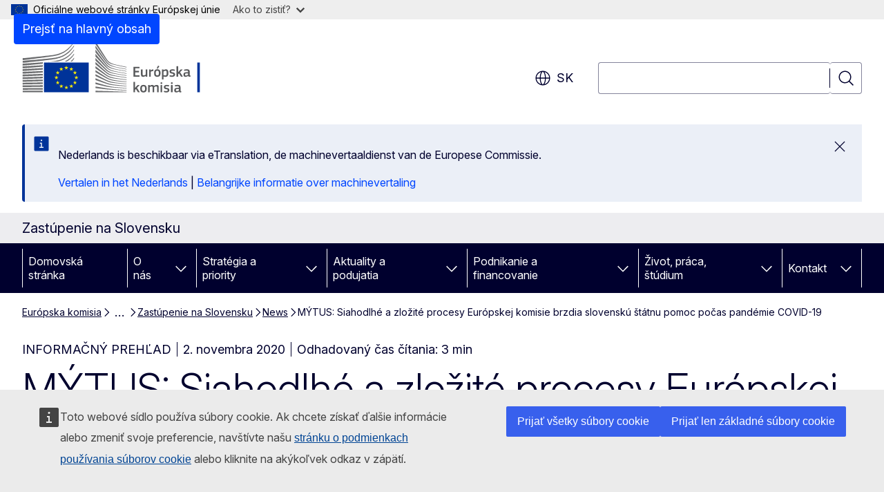

--- FILE ---
content_type: text/html; charset=UTF-8
request_url: https://slovakia.representation.ec.europa.eu/news/mytus-siahodlhe-zlozite-procesy-europskej-komisie-brzdia-slovensku-statnu-pomoc-pocas-pandemie-covid-2020-11-02_sk?prefLang=nl
body_size: 17969
content:
<!DOCTYPE html>
<html lang="sk" dir="ltr" prefix="og: https://ogp.me/ns#">
  <head>
    <meta charset="utf-8" />
<meta name="description" content="Európska komisia sa opäť stala terčom neoprávnenej kritiky. Najnovšie vraj brzdí schvaľovanie slovenskej štátnej pomoci potrebnej na boj proti dopadom pandémie COVID-19. No veru tak to nie je." />
<meta name="keywords" content="Európska komisia" />
<link rel="canonical" href="https://slovakia.representation.ec.europa.eu/news/mytus-siahodlhe-zlozite-procesy-europskej-komisie-brzdia-slovensku-statnu-pomoc-pocas-pandemie-covid-2020-11-02_sk" />
<meta property="og:determiner" content="auto" />
<meta property="og:site_name" content="Zastúpenie na Slovensku" />
<meta property="og:type" content="website" />
<meta property="og:url" content="https://slovakia.representation.ec.europa.eu/news/mytus-siahodlhe-zlozite-procesy-europskej-komisie-brzdia-slovensku-statnu-pomoc-pocas-pandemie-covid-2020-11-02_sk" />
<meta property="og:title" content="MÝTUS: Siahodlhé a zložité procesy Európskej komisie brzdia slovenskú štátnu pomoc počas pandémie COVID-19" />
<meta property="og:description" content="Európska komisia sa opäť stala terčom neoprávnenej kritiky. Najnovšie vraj brzdí schvaľovanie slovenskej štátnej pomoci potrebnej na boj proti dopadom pandémie COVID-19. No veru tak to nie je." />
<meta property="og:image" content="https://slovakia.representation.ec.europa.eu/sites/default/files/styles/ewcms_metatag_image/public/2021-10/p002561001h_s.jpg?itok=SyAS9u7_" />
<meta property="og:updated_time" content="2020-11-02T13:00:00+0100" />
<meta property="og:image:alt" content="p002561001h_s.jpg" />
<meta name="twitter:card" content="summary_large_image" />
<meta name="twitter:description" content="Európska komisia sa opäť stala terčom neoprávnenej kritiky. Najnovšie vraj brzdí schvaľovanie slovenskej štátnej pomoci potrebnej na boj proti dopadom pandémie COVID-19. No veru tak to nie je." />
<meta name="twitter:title" content="MÝTUS: Siahodlhé a zložité procesy Európskej komisie brzdia slovenskú štátnu pomoc počas pandémie COVID-19" />
<meta name="twitter:image" content="https://slovakia.representation.ec.europa.eu/sites/default/files/styles/ewcms_metatag_image/public/2021-10/p002561001h_s.jpg?itok=SyAS9u7_" />
<meta name="twitter:image:alt" content="p002561001h_s.jpg" />
<meta http-equiv="X-UA-Compatible" content="IE=edge,chrome=1" />
<meta name="Generator" content="Drupal 11 (https://www.drupal.org)" />
<meta name="MobileOptimized" content="width" />
<meta name="HandheldFriendly" content="true" />
<meta name="viewport" content="width=device-width, initial-scale=1.0" />
<script type="application/json">{"service":"preview","position":"before"}</script>
<script type="application/ld+json">{
    "@context": "https:\/\/schema.org",
    "@type": "BreadcrumbList",
    "itemListElement": [
        {
            "@type": "ListItem",
            "position": 1,
            "item": {
                "@id": "https:\/\/ec.europa.eu\/info\/index_sk",
                "name": "Európska komisia"
            }
        },
        {
            "@type": "ListItem",
            "position": 2,
            "item": {
                "@id": "https:\/\/slovakia.representation.ec.europa.eu\/index_sk",
                "name": "Zastúpenie na Slovensku"
            }
        },
        {
            "@type": "ListItem",
            "position": 3,
            "item": {
                "@id": "https:\/\/slovakia.representation.ec.europa.eu\/news_sk",
                "name": "News"
            }
        },
        {
            "@type": "ListItem",
            "position": 4,
            "item": {
                "@id": "https:\/\/slovakia.representation.ec.europa.eu\/news\/mytus-siahodlhe-zlozite-procesy-europskej-komisie-brzdia-slovensku-statnu-pomoc-pocas-pandemie-covid-2020-11-02_sk",
                "name": "MÝTUS: Siahodlhé a zložité procesy Európskej komisie brzdia slovenskú štátnu pomoc počas pandémie COVID-19"
            }
        }
    ]
}</script>
<link rel="icon" href="/themes/contrib/oe_theme/images/favicons/ec/favicon.ico" type="image/vnd.microsoft.icon" />
<link rel="alternate" hreflang="sk" href="https://slovakia.representation.ec.europa.eu/news/mytus-siahodlhe-zlozite-procesy-europskej-komisie-brzdia-slovensku-statnu-pomoc-pocas-pandemie-covid-2020-11-02_sk" />
<link rel="icon" href="/themes/contrib/oe_theme/images/favicons/ec/favicon.svg" type="image/svg+xml" />
<link rel="apple-touch-icon" href="/themes/contrib/oe_theme/images/favicons/ec/favicon.png" />

    <title>MÝTUS: Siahodlhé a zložité procesy Európskej komisie brzdia slovenskú štátnu pomoc počas pandémie COVID-19 - Zastúpenie na Slovensku</title>
    <link rel="stylesheet" media="all" href="/sites/default/files/css/css_vsjPiS5Yf6hsyygb1vt6Q_tmR2D4oj8kzttlcjkAVJw.css?delta=0&amp;language=sk&amp;theme=ewcms_theme&amp;include=eJxFyUEKwCAMBMAPCXlSUFkwYIyYheLvS0-9zGXwdE_BpzJi0nYJKAcc0sN3LCzqtHbquYr-7z62WPIm4dJq4gWS5B4w" />
<link rel="stylesheet" media="all" href="/sites/default/files/css/css_S6IBSyMmujJ6ODukqfuhSF1PWDw7qPadF8YN-XqPmxo.css?delta=1&amp;language=sk&amp;theme=ewcms_theme&amp;include=eJxFyUEKwCAMBMAPCXlSUFkwYIyYheLvS0-9zGXwdE_BpzJi0nYJKAcc0sN3LCzqtHbquYr-7z62WPIm4dJq4gWS5B4w" />
<link rel="stylesheet" media="print" href="/sites/default/files/css/css_c57ofNQEcJIrUC5_QbcGLFkTntgyiOCVW7VXbSNQrak.css?delta=2&amp;language=sk&amp;theme=ewcms_theme&amp;include=eJxFyUEKwCAMBMAPCXlSUFkwYIyYheLvS0-9zGXwdE_BpzJi0nYJKAcc0sN3LCzqtHbquYr-7z62WPIm4dJq4gWS5B4w" />
<link rel="stylesheet" media="all" href="/sites/default/files/css/css_0BSsDkDlUd7VMGpUhpg9SeuPKPTnYEIiQa2tUMh4XBI.css?delta=3&amp;language=sk&amp;theme=ewcms_theme&amp;include=eJxFyUEKwCAMBMAPCXlSUFkwYIyYheLvS0-9zGXwdE_BpzJi0nYJKAcc0sN3LCzqtHbquYr-7z62WPIm4dJq4gWS5B4w" />
<link rel="stylesheet" media="print" href="/sites/default/files/css/css_ATGD2LFF5Bd59P5wVO5oqdzW6W2Y6FWckWMBM19IjSc.css?delta=4&amp;language=sk&amp;theme=ewcms_theme&amp;include=eJxFyUEKwCAMBMAPCXlSUFkwYIyYheLvS0-9zGXwdE_BpzJi0nYJKAcc0sN3LCzqtHbquYr-7z62WPIm4dJq4gWS5B4w" />
<link rel="stylesheet" media="all" href="/sites/default/files/css/css_71Hxf3OXHt69ofxPr-cue9Z4OqmTc1NWrvghxyp5v7M.css?delta=5&amp;language=sk&amp;theme=ewcms_theme&amp;include=eJxFyUEKwCAMBMAPCXlSUFkwYIyYheLvS0-9zGXwdE_BpzJi0nYJKAcc0sN3LCzqtHbquYr-7z62WPIm4dJq4gWS5B4w" />
<link rel="stylesheet" media="print" href="/sites/default/files/css/css_CmdsVt5-E-2cRh69EYTomJa4PFUC2G7T0dz8x5QP__w.css?delta=6&amp;language=sk&amp;theme=ewcms_theme&amp;include=eJxFyUEKwCAMBMAPCXlSUFkwYIyYheLvS0-9zGXwdE_BpzJi0nYJKAcc0sN3LCzqtHbquYr-7z62WPIm4dJq4gWS5B4w" />

    
  </head>
  <body class="language-sk ecl-typography path-node page-node-type-oe-news">
          <a
  href="#main-content"
  class="ecl-link ecl-link--primary ecl-skip-link"
   id="skip-id"
>Prejsť na hlavný obsah</a>

        <div id="cck_here"></div>    <script type="application/json">{"utility":"globan","theme":"light","logo":true,"link":true,"mode":false}</script>

      <div class="dialog-off-canvas-main-canvas" data-off-canvas-main-canvas>
          <header
  class="ecl-site-header ecl-site-header-with-logo-l ecl-site-header--has-menu"
  data-ecl-auto-init="SiteHeader"
>
  
    <div class="ecl-site-header__header">
        <div class="ecl-site-header__inner">
      <div class="ecl-site-header__background">
        <div class="ecl-site-header__header">
          <div class="ecl-site-header__container ecl-container">
            <div class="ecl-site-header__top" data-ecl-site-header-top>
                    <a
    class="ecl-link ecl-link--standalone ecl-site-header__logo-link"
    href="https://commission.europa.eu/index_sk"
    aria-label="Domovská stránka - Európska komisia"
    data-aria-label-en="Home - European Commission"
  >
                                <picture
  class="ecl-picture ecl-site-header__picture"
   title="Eur&#x00F3;pska&#x20;komisia"
><source 
                  srcset="/themes/contrib/oe_theme/dist/ec/images/logo/positive/logo-ec--sk.svg"
                          media="(min-width: 996px)"
                      ><img 
          class="ecl-site-header__logo-image ecl-site-header__logo-image--l"
              src="/themes/contrib/oe_theme/dist/ec/images/logo/logo-ec--mute.svg"
              alt="Logo Európskej komisie"
          ></picture>  </a>


              <div class="ecl-site-header__action">
                  <div class="ecl-site-header__language"><a
    class="ecl-button ecl-button--tertiary ecl-button--neutral ecl-site-header__language-selector"
    href="https://slovakia.representation.ec.europa.eu/news/mytus-siahodlhe-zlozite-procesy-europskej-komisie-brzdia-slovensku-statnu-pomoc-pocas-pandemie-covid-2020-11-02_sk"
    data-ecl-language-selector
    role="button"
    aria-label="Change language, current language is slovenčina - sk"
      aria-controls="language-list-overlay"
    ><span class="ecl-site-header__language-icon"><span 
  class="wt-icon--global ecl-icon ecl-icon--m ecl-site-header__icon ecl-icon--global"
  aria-hidden="false"
   title="sk" role="img"></span></span>sk</a><div class="ecl-site-header__language-container" id="language-list-overlay" hidden data-ecl-language-list-overlay aria-labelledby="ecl-site-header__language-title" role="dialog"><div class="ecl-site-header__language-header"><div
        class="ecl-site-header__language-title"
        id="ecl-site-header__language-title"
      >Select your language</div><button
  class="ecl-button ecl-button--tertiary ecl-button--neutral ecl-site-header__language-close ecl-button--icon-only"
  type="submit"
   data-ecl-language-list-close
><span class="ecl-button__container"><span class="ecl-button__label" data-ecl-label="true">Zatvoriť</span><span 
  class="wt-icon--close ecl-icon ecl-icon--m ecl-button__icon ecl-icon--close"
  aria-hidden="true"
   data-ecl-icon></span></span></button></div><div
      class="ecl-site-header__language-content"
      data-ecl-language-list-content
    ><div class="ecl-site-header__language-category" data-ecl-language-list-eu><ul class="ecl-site-header__language-list" translate="no"><li class="ecl-site-header__language-item"><a
  href="https://slovakia.representation.ec.europa.eu/news/mytus-siahodlhe-zlozite-procesy-europskej-komisie-brzdia-slovensku-statnu-pomoc-pocas-pandemie-covid-2020-11-02_bg"
  class="ecl-link ecl-link--standalone ecl-link--no-visited ecl-site-header__language-link"
   hreflang="bg"
><span class="ecl-site-header__language-link-code">bg</span><span class="ecl-site-header__language-link-label" lang="bg">български</span></a></li><li class="ecl-site-header__language-item"><a
  href="https://slovakia.representation.ec.europa.eu/news/mytus-siahodlhe-zlozite-procesy-europskej-komisie-brzdia-slovensku-statnu-pomoc-pocas-pandemie-covid-2020-11-02_es"
  class="ecl-link ecl-link--standalone ecl-link--no-visited ecl-site-header__language-link"
   hreflang="es"
><span class="ecl-site-header__language-link-code">es</span><span class="ecl-site-header__language-link-label" lang="es">español</span></a></li><li class="ecl-site-header__language-item"><a
  href="https://slovakia.representation.ec.europa.eu/news/mytus-siahodlhe-zlozite-procesy-europskej-komisie-brzdia-slovensku-statnu-pomoc-pocas-pandemie-covid-2020-11-02_cs"
  class="ecl-link ecl-link--standalone ecl-link--no-visited ecl-site-header__language-link"
   hreflang="cs"
><span class="ecl-site-header__language-link-code">cs</span><span class="ecl-site-header__language-link-label" lang="cs">čeština</span></a></li><li class="ecl-site-header__language-item"><a
  href="https://slovakia.representation.ec.europa.eu/news/mytus-siahodlhe-zlozite-procesy-europskej-komisie-brzdia-slovensku-statnu-pomoc-pocas-pandemie-covid-2020-11-02_da"
  class="ecl-link ecl-link--standalone ecl-link--no-visited ecl-site-header__language-link"
   hreflang="da"
><span class="ecl-site-header__language-link-code">da</span><span class="ecl-site-header__language-link-label" lang="da">dansk</span></a></li><li class="ecl-site-header__language-item"><a
  href="https://slovakia.representation.ec.europa.eu/news/mytus-siahodlhe-zlozite-procesy-europskej-komisie-brzdia-slovensku-statnu-pomoc-pocas-pandemie-covid-2020-11-02_de"
  class="ecl-link ecl-link--standalone ecl-link--no-visited ecl-site-header__language-link"
   hreflang="de"
><span class="ecl-site-header__language-link-code">de</span><span class="ecl-site-header__language-link-label" lang="de">Deutsch</span></a></li><li class="ecl-site-header__language-item"><a
  href="https://slovakia.representation.ec.europa.eu/news/mytus-siahodlhe-zlozite-procesy-europskej-komisie-brzdia-slovensku-statnu-pomoc-pocas-pandemie-covid-2020-11-02_et"
  class="ecl-link ecl-link--standalone ecl-link--no-visited ecl-site-header__language-link"
   hreflang="et"
><span class="ecl-site-header__language-link-code">et</span><span class="ecl-site-header__language-link-label" lang="et">eesti</span></a></li><li class="ecl-site-header__language-item"><a
  href="https://slovakia.representation.ec.europa.eu/news/mytus-siahodlhe-zlozite-procesy-europskej-komisie-brzdia-slovensku-statnu-pomoc-pocas-pandemie-covid-2020-11-02_el"
  class="ecl-link ecl-link--standalone ecl-link--no-visited ecl-site-header__language-link"
   hreflang="el"
><span class="ecl-site-header__language-link-code">el</span><span class="ecl-site-header__language-link-label" lang="el">ελληνικά</span></a></li><li class="ecl-site-header__language-item"><a
  href="https://slovakia.representation.ec.europa.eu/news/mytus-siahodlhe-zlozite-procesy-europskej-komisie-brzdia-slovensku-statnu-pomoc-pocas-pandemie-covid-2020-11-02_en"
  class="ecl-link ecl-link--standalone ecl-link--no-visited ecl-site-header__language-link"
   hreflang="en"
><span class="ecl-site-header__language-link-code">en</span><span class="ecl-site-header__language-link-label" lang="en">English</span></a></li><li class="ecl-site-header__language-item"><a
  href="https://slovakia.representation.ec.europa.eu/news/mytus-siahodlhe-zlozite-procesy-europskej-komisie-brzdia-slovensku-statnu-pomoc-pocas-pandemie-covid-2020-11-02_fr"
  class="ecl-link ecl-link--standalone ecl-link--no-visited ecl-site-header__language-link"
   hreflang="fr"
><span class="ecl-site-header__language-link-code">fr</span><span class="ecl-site-header__language-link-label" lang="fr">français</span></a></li><li class="ecl-site-header__language-item"><a
  href="https://slovakia.representation.ec.europa.eu/news/mytus-siahodlhe-zlozite-procesy-europskej-komisie-brzdia-slovensku-statnu-pomoc-pocas-pandemie-covid-2020-11-02_ga"
  class="ecl-link ecl-link--standalone ecl-link--no-visited ecl-site-header__language-link"
   hreflang="ga"
><span class="ecl-site-header__language-link-code">ga</span><span class="ecl-site-header__language-link-label" lang="ga">Gaeilge</span></a></li><li class="ecl-site-header__language-item"><a
  href="https://slovakia.representation.ec.europa.eu/news/mytus-siahodlhe-zlozite-procesy-europskej-komisie-brzdia-slovensku-statnu-pomoc-pocas-pandemie-covid-2020-11-02_hr"
  class="ecl-link ecl-link--standalone ecl-link--no-visited ecl-site-header__language-link"
   hreflang="hr"
><span class="ecl-site-header__language-link-code">hr</span><span class="ecl-site-header__language-link-label" lang="hr">hrvatski</span></a></li><li class="ecl-site-header__language-item"><a
  href="https://slovakia.representation.ec.europa.eu/news/mytus-siahodlhe-zlozite-procesy-europskej-komisie-brzdia-slovensku-statnu-pomoc-pocas-pandemie-covid-2020-11-02_it"
  class="ecl-link ecl-link--standalone ecl-link--no-visited ecl-site-header__language-link"
   hreflang="it"
><span class="ecl-site-header__language-link-code">it</span><span class="ecl-site-header__language-link-label" lang="it">italiano</span></a></li><li class="ecl-site-header__language-item"><a
  href="https://slovakia.representation.ec.europa.eu/news/mytus-siahodlhe-zlozite-procesy-europskej-komisie-brzdia-slovensku-statnu-pomoc-pocas-pandemie-covid-2020-11-02_lv"
  class="ecl-link ecl-link--standalone ecl-link--no-visited ecl-site-header__language-link"
   hreflang="lv"
><span class="ecl-site-header__language-link-code">lv</span><span class="ecl-site-header__language-link-label" lang="lv">latviešu</span></a></li><li class="ecl-site-header__language-item"><a
  href="https://slovakia.representation.ec.europa.eu/news/mytus-siahodlhe-zlozite-procesy-europskej-komisie-brzdia-slovensku-statnu-pomoc-pocas-pandemie-covid-2020-11-02_lt"
  class="ecl-link ecl-link--standalone ecl-link--no-visited ecl-site-header__language-link"
   hreflang="lt"
><span class="ecl-site-header__language-link-code">lt</span><span class="ecl-site-header__language-link-label" lang="lt">lietuvių</span></a></li><li class="ecl-site-header__language-item"><a
  href="https://slovakia.representation.ec.europa.eu/news/mytus-siahodlhe-zlozite-procesy-europskej-komisie-brzdia-slovensku-statnu-pomoc-pocas-pandemie-covid-2020-11-02_hu"
  class="ecl-link ecl-link--standalone ecl-link--no-visited ecl-site-header__language-link"
   hreflang="hu"
><span class="ecl-site-header__language-link-code">hu</span><span class="ecl-site-header__language-link-label" lang="hu">magyar</span></a></li><li class="ecl-site-header__language-item"><a
  href="https://slovakia.representation.ec.europa.eu/news/mytus-siahodlhe-zlozite-procesy-europskej-komisie-brzdia-slovensku-statnu-pomoc-pocas-pandemie-covid-2020-11-02_mt"
  class="ecl-link ecl-link--standalone ecl-link--no-visited ecl-site-header__language-link"
   hreflang="mt"
><span class="ecl-site-header__language-link-code">mt</span><span class="ecl-site-header__language-link-label" lang="mt">Malti</span></a></li><li class="ecl-site-header__language-item"><a
  href="https://slovakia.representation.ec.europa.eu/news/mytus-siahodlhe-zlozite-procesy-europskej-komisie-brzdia-slovensku-statnu-pomoc-pocas-pandemie-covid-2020-11-02_nl"
  class="ecl-link ecl-link--standalone ecl-link--no-visited ecl-site-header__language-link"
   hreflang="nl"
><span class="ecl-site-header__language-link-code">nl</span><span class="ecl-site-header__language-link-label" lang="nl">Nederlands</span></a></li><li class="ecl-site-header__language-item"><a
  href="https://slovakia.representation.ec.europa.eu/news/mytus-siahodlhe-zlozite-procesy-europskej-komisie-brzdia-slovensku-statnu-pomoc-pocas-pandemie-covid-2020-11-02_pl"
  class="ecl-link ecl-link--standalone ecl-link--no-visited ecl-site-header__language-link"
   hreflang="pl"
><span class="ecl-site-header__language-link-code">pl</span><span class="ecl-site-header__language-link-label" lang="pl">polski</span></a></li><li class="ecl-site-header__language-item"><a
  href="https://slovakia.representation.ec.europa.eu/news/mytus-siahodlhe-zlozite-procesy-europskej-komisie-brzdia-slovensku-statnu-pomoc-pocas-pandemie-covid-2020-11-02_pt"
  class="ecl-link ecl-link--standalone ecl-link--no-visited ecl-site-header__language-link"
   hreflang="pt"
><span class="ecl-site-header__language-link-code">pt</span><span class="ecl-site-header__language-link-label" lang="pt">português</span></a></li><li class="ecl-site-header__language-item"><a
  href="https://slovakia.representation.ec.europa.eu/news/mytus-siahodlhe-zlozite-procesy-europskej-komisie-brzdia-slovensku-statnu-pomoc-pocas-pandemie-covid-2020-11-02_ro"
  class="ecl-link ecl-link--standalone ecl-link--no-visited ecl-site-header__language-link"
   hreflang="ro"
><span class="ecl-site-header__language-link-code">ro</span><span class="ecl-site-header__language-link-label" lang="ro">română</span></a></li><li class="ecl-site-header__language-item"><a
  href="https://slovakia.representation.ec.europa.eu/news/mytus-siahodlhe-zlozite-procesy-europskej-komisie-brzdia-slovensku-statnu-pomoc-pocas-pandemie-covid-2020-11-02_sk"
  class="ecl-link ecl-link--standalone ecl-link--no-visited ecl-site-header__language-link ecl-site-header__language-link--active"
   hreflang="sk"
><span class="ecl-site-header__language-link-code">sk</span><span class="ecl-site-header__language-link-label" lang="sk">slovenčina</span></a></li><li class="ecl-site-header__language-item"><a
  href="https://slovakia.representation.ec.europa.eu/news/mytus-siahodlhe-zlozite-procesy-europskej-komisie-brzdia-slovensku-statnu-pomoc-pocas-pandemie-covid-2020-11-02_sl"
  class="ecl-link ecl-link--standalone ecl-link--no-visited ecl-site-header__language-link"
   hreflang="sl"
><span class="ecl-site-header__language-link-code">sl</span><span class="ecl-site-header__language-link-label" lang="sl">slovenščina</span></a></li><li class="ecl-site-header__language-item"><a
  href="https://slovakia.representation.ec.europa.eu/news/mytus-siahodlhe-zlozite-procesy-europskej-komisie-brzdia-slovensku-statnu-pomoc-pocas-pandemie-covid-2020-11-02_fi"
  class="ecl-link ecl-link--standalone ecl-link--no-visited ecl-site-header__language-link"
   hreflang="fi"
><span class="ecl-site-header__language-link-code">fi</span><span class="ecl-site-header__language-link-label" lang="fi">suomi</span></a></li><li class="ecl-site-header__language-item"><a
  href="https://slovakia.representation.ec.europa.eu/news/mytus-siahodlhe-zlozite-procesy-europskej-komisie-brzdia-slovensku-statnu-pomoc-pocas-pandemie-covid-2020-11-02_sv"
  class="ecl-link ecl-link--standalone ecl-link--no-visited ecl-site-header__language-link"
   hreflang="sv"
><span class="ecl-site-header__language-link-code">sv</span><span class="ecl-site-header__language-link-label" lang="sv">svenska</span></a></li></ul></div></div></div></div>
<div class="ecl-site-header__search-container" role="search">
  <a
    class="ecl-button ecl-button--tertiary ecl-site-header__search-toggle"
    href=""
    data-ecl-search-toggle="true"
    aria-controls=""
    aria-expanded="false"
  ><span 
  class="wt-icon--search ecl-icon ecl-icon--s ecl-site-header__icon ecl-icon--search"
  aria-hidden="true"
   role="img"></span></a>
  <script type="application/json">{"service":"search","version":"2.0","form":".ecl-search-form","filters":{"scope":{"sites":[{"selected":true,"name":"Zast\u00fapenie na Slovensku","id":["comm-ewcms-slovakia"]}]}}}</script>
<form
  class="ecl-search-form ecl-site-header__search"
  role="search"
   class="oe-search-search-form" data-drupal-selector="oe-search-search-form" action="/news/mytus-siahodlhe-zlozite-procesy-europskej-komisie-brzdia-slovensku-statnu-pomoc-pocas-pandemie-covid-2020-11-02_sk?prefLang=nl" method="post" id="oe-search-search-form" accept-charset="UTF-8" data-ecl-search-form
><div class="ecl-form-group"><label
                  for="edit-keys"
            id="edit-keys-label"
          class="ecl-form-label ecl-search-form__label"
    >Vyhľadávanie</label><input
      id="edit-keys"
      class="ecl-text-input ecl-text-input--m ecl-search-form__text-input form-search ecl-search-form__text-input"
      name="keys"
        type="search"
            
  ></div><button
  class="ecl-button ecl-button--tertiary ecl-search-form__button ecl-search-form__button ecl-button--icon-only"
  type="submit"
  
><span class="ecl-button__container"><span 
  class="wt-icon--search ecl-icon ecl-icon--m ecl-button__icon ecl-icon--search"
  aria-hidden="true"
   data-ecl-icon></span><span class="ecl-button__label" data-ecl-label="true">Vyhľadávanie</span></span></button><input autocomplete="off" data-drupal-selector="form-k1dlr9ycsl52zgeelvk7etbyirnissxekzgf1mrxnxe" type="hidden" name="form_build_id" value="form-K1DLr9YCsl52zgEELVK7etByIrnissxEkzgF1MRXNxE" /><input data-drupal-selector="edit-oe-search-search-form" type="hidden" name="form_id" value="oe_search_search_form" /></form>
  
</div>


              </div>
            </div>
          </div>
        </div>
      </div>
    </div>
  
  </div>
      <div>
    <div id="block-machinetranslation">
  
    
      <div class="ecl-lang-select-page ecl-u-pv-m ecl-u-d-none" id="etrans-block">
  <div class="ecl-container">
    <div class="webtools-etrans--wrapper">
      <div id="webtools-etrans"></div>
      <div class="webtools-etrans--message">
        <div
  class="ecl-notification ecl-notification--info"
  data-ecl-notification
  role="alert"
  data-ecl-auto-init="Notification"
><span 
  class="wt-icon--information ecl-icon ecl-icon--m ecl-notification__icon ecl-icon--information"
  aria-hidden="false"
  ></span><div class="ecl-notification__content"><button
  class="ecl-button ecl-button--tertiary ecl-button--m ecl-button--neutral ecl-notification__close ecl-button--icon-only"
  type="button"
   data-ecl-notification-close
><span class="ecl-button__container"><span class="ecl-button__label" data-ecl-label="true">&nbsp;</span><span 
  class="wt-icon--close ecl-icon ecl-icon--m ecl-button__icon ecl-icon--close"
  aria-hidden="true"
   data-ecl-icon></span></span></button><div class="ecl-notification__description">&nbsp;</div></div></div>      </div>
    </div>
  </div>
</div>
<div class="ecl-lang-select-page ecl-u-pv-m ecl-u-d-none" id="no-etrans-block">
  <div class="ecl-container">
    <div class="webtools-etrans--wrapper">
      <div id="webtools-etrans"></div>
      <div class="webtools-etrans--message">
        <div
  class="ecl-notification ecl-notification--warning"
  data-ecl-notification
  role="alert"
  data-ecl-auto-init="Notification"
><span 
  class="wt-icon--information ecl-icon ecl-icon--m ecl-notification__icon ecl-icon--information"
  aria-hidden="false"
  ></span><div class="ecl-notification__content"><button
  class="ecl-button ecl-button--tertiary ecl-button--m ecl-button--neutral ecl-notification__close ecl-button--icon-only"
  type="button"
   data-ecl-notification-close
><span class="ecl-button__container"><span class="ecl-button__label" data-ecl-label="true">&nbsp;</span><span 
  class="wt-icon--close ecl-icon ecl-icon--m ecl-button__icon ecl-icon--close"
  aria-hidden="true"
   data-ecl-icon></span></span></button><div class="ecl-notification__description">&nbsp;</div></div></div>      </div>
    </div>
  </div>
</div>

  </div>

  </div>

  
          <div class="ecl-site-header__banner">
      <div class="ecl-container">
                  <div class="ecl-site-header__site-name">Zastúpenie na Slovensku</div>
                      </div>
    </div>
      <div id="block-ewcms-theme-horizontal-menu">
  
    
      <div style="height: 0">&nbsp;</div><div class="ewcms-horizontal-menu">
      
                                                                                                                            
                                                                                                          
                                                                                                                                                                
                                                                      
                                                                                                          
                                                                      
          
      <nav
  class="ecl-menu"
  data-ecl-menu
  data-ecl-menu-max-lines="2"
  data-ecl-auto-init="Menu"
      data-ecl-menu-label-open="Menu"
        data-ecl-menu-label-close="Zatvoriť"
    role="navigation" aria-label="Naviga&#x010D;n&#x00E9;&#x20;menu&#x20;lokality"
><div class="ecl-menu__overlay"></div><div class="ecl-container ecl-menu__container"><button
  class="ecl-button ecl-button--tertiary ecl-button--neutral ecl-menu__open ecl-button--icon-only"
  type="button"
   data-ecl-menu-open aria-expanded="false"
><span class="ecl-button__container"><span 
  class="wt-icon--hamburger ecl-icon ecl-icon--m ecl-button__icon ecl-icon--hamburger"
  aria-hidden="true"
   data-ecl-icon></span><span 
  class="wt-icon--close ecl-icon ecl-icon--m ecl-button__icon ecl-icon--close"
  aria-hidden="true"
   data-ecl-icon></span><span class="ecl-button__label" data-ecl-label="true">Menu</span></span></button><section class="ecl-menu__inner" data-ecl-menu-inner aria-label="Menu"><header class="ecl-menu__inner-header"><button
  class="ecl-button ecl-button--tertiary ecl-menu__close ecl-button--icon-only"
  type="submit"
   data-ecl-menu-close
><span class="ecl-button__container"><span class="ecl-button__label" data-ecl-label="true">Zatvoriť</span><span 
  class="wt-icon--close ecl-icon ecl-icon--m ecl-button__icon ecl-icon--close"
  aria-hidden="true"
   data-ecl-icon></span></span></button><div class="ecl-menu__title">Menu</div><button
  class="ecl-button ecl-button--tertiary ecl-menu__back"
  type="submit"
   data-ecl-menu-back
><span class="ecl-button__container"><span 
  class="wt-icon--corner-arrow ecl-icon ecl-icon--xs ecl-icon--rotate-270 ecl-button__icon ecl-icon--corner-arrow"
  aria-hidden="true"
   data-ecl-icon></span><span class="ecl-button__label" data-ecl-label="true">Back</span></span></button></header><button
  class="ecl-button ecl-button--tertiary ecl-menu__item ecl-menu__items-previous ecl-button--icon-only"
  type="button"
   data-ecl-menu-items-previous tabindex="-1"
><span class="ecl-button__container"><span 
  class="wt-icon--corner-arrow ecl-icon ecl-icon--s ecl-icon--rotate-270 ecl-button__icon ecl-icon--corner-arrow"
  aria-hidden="true"
   data-ecl-icon></span><span class="ecl-button__label" data-ecl-label="true">Previous items</span></span></button><button
  class="ecl-button ecl-button--tertiary ecl-menu__item ecl-menu__items-next ecl-button--icon-only"
  type="button"
   data-ecl-menu-items-next tabindex="-1"
><span class="ecl-button__container"><span 
  class="wt-icon--corner-arrow ecl-icon ecl-icon--s ecl-icon--rotate-90 ecl-button__icon ecl-icon--corner-arrow"
  aria-hidden="true"
   data-ecl-icon></span><span class="ecl-button__label" data-ecl-label="true">Next items</span></span></button><ul class="ecl-menu__list" data-ecl-menu-list><li class="ecl-menu__item" data-ecl-menu-item id="ecl-menu-item-ecl-menu-1702149184-0"><a
  href="/index_sk?prefLang=nl"
  class="ecl-link ecl-link--standalone ecl-menu__link"
   data-untranslated-label="Home" data-active-path="&#x2F;" data-ecl-menu-link id="ecl-menu-item-ecl-menu-1702149184-0-link"
>Domovská stránka</a></li><li class="ecl-menu__item ecl-menu__item--has-children" data-ecl-menu-item data-ecl-has-children aria-haspopup aria-expanded="false" id="ecl-menu-item-ecl-menu-1702149184-1"><a
  href="/o-nas_sk?prefLang=nl"
  class="ecl-link ecl-link--standalone ecl-menu__link"
   data-untranslated-label="O&#x20;n&#x00E1;s" data-active-path="&#x2F;node&#x2F;13" data-ecl-menu-link id="ecl-menu-item-ecl-menu-1702149184-1-link"
>O nás</a><button
  class="ecl-button ecl-button--tertiary ecl-button--neutral ecl-menu__button-caret ecl-button--icon-only"
  type="button"
   data-ecl-menu-caret aria-label="Rozbali&#x0165;&#x20;podkapitoly" aria-describedby="ecl-menu-item-ecl-menu-1702149184-1-link" aria-expanded="false"
><span class="ecl-button__container"><span 
  class="wt-icon--corner-arrow ecl-icon ecl-icon--xs ecl-icon--rotate-180 ecl-button__icon ecl-icon--corner-arrow"
  aria-hidden="true"
   data-ecl-icon></span></span></button><div
    class="ecl-menu__mega"
    data-ecl-menu-mega
  ><ul class="ecl-menu__sublist"><li
        class="ecl-menu__subitem"
        data-ecl-menu-subitem
      ><a
  href="/o-nas/nasa-uloha_sk?prefLang=nl"
  class="ecl-link ecl-link--standalone ecl-menu__sublink"
   data-untranslated-label="Na&#x0161;a&#x20;&#x00FA;loha&#x20;" data-active-path="&#x2F;node&#x2F;14"
>Naša úloha </a></li><li
        class="ecl-menu__subitem"
        data-ecl-menu-subitem
      ><a
  href="/o-nas/nas-tim_sk?prefLang=nl"
  class="ecl-link ecl-link--standalone ecl-menu__sublink"
   data-untranslated-label="N&#x00E1;&#x0161;&#x20;t&#x00ED;m" data-active-path="&#x2F;node&#x2F;15"
>Náš tím</a></li><li
        class="ecl-menu__subitem"
        data-ecl-menu-subitem
      ><a
  href="/o-nas/kontaktujte-nas_sk?prefLang=nl"
  class="ecl-link ecl-link--standalone ecl-menu__sublink"
   data-untranslated-label="Kontaktujte&#x20;n&#x00E1;s" data-active-path="&#x2F;node&#x2F;16"
>Kontaktujte nás</a></li><li
        class="ecl-menu__subitem"
        data-ecl-menu-subitem
      ><a
  href="/o-nas/europske-informacne-centrum_sk?prefLang=nl"
  class="ecl-link ecl-link--standalone ecl-menu__sublink"
   data-untranslated-label="Eur&#x00F3;pske&#x20;informa&#x010D;n&#x00E9;&#x20;centrum&#x20;" data-active-path="&#x2F;node&#x2F;17"
>Európske informačné centrum </a></li><li
        class="ecl-menu__subitem"
        data-ecl-menu-subitem
      ><a
  href="/o-nas/slovensko-v-eu_sk?prefLang=nl"
  class="ecl-link ecl-link--standalone ecl-menu__sublink"
   data-untranslated-label="Slovensko&#x20;v&#x20;E&#x00DA;" data-active-path="&#x2F;node&#x2F;18"
>Slovensko v EÚ</a></li><li
        class="ecl-menu__subitem"
        data-ecl-menu-subitem
      ><a
  href="/o-nas/uvod-do-eu_sk?prefLang=nl"
  class="ecl-link ecl-link--standalone ecl-menu__sublink"
   data-untranslated-label="&#x00DA;vod&#x20;do&#x20;E&#x00DA;" data-active-path="&#x2F;node&#x2F;19"
>Úvod do EÚ</a></li><li class="ecl-menu__subitem ecl-menu__see-all"><a
  href="/o-nas_sk?prefLang=nl"
  class="ecl-link ecl-link--standalone ecl-link--icon ecl-menu__sublink"
  
><span 
      class="ecl-link__label">Zobraziť všetky</span><span 
  class="wt-icon--arrow-left ecl-icon ecl-icon--xs ecl-icon--rotate-180 ecl-link__icon ecl-icon--arrow-left"
  aria-hidden="true"
  ></span></a></li></ul></div></li><li class="ecl-menu__item ecl-menu__item--has-children" data-ecl-menu-item data-ecl-has-children aria-haspopup aria-expanded="false" id="ecl-menu-item-ecl-menu-1702149184-2"><a
  href="/strategia-priority_sk?prefLang=nl"
  class="ecl-link ecl-link--standalone ecl-menu__link"
   data-untranslated-label="Strat&#x00E9;gia&#x20;a&#x20;priority" data-active-path="&#x2F;node&#x2F;20" data-ecl-menu-link id="ecl-menu-item-ecl-menu-1702149184-2-link"
>Stratégia a priority</a><button
  class="ecl-button ecl-button--tertiary ecl-button--neutral ecl-menu__button-caret ecl-button--icon-only"
  type="button"
   data-ecl-menu-caret aria-label="Rozbali&#x0165;&#x20;podkapitoly" aria-describedby="ecl-menu-item-ecl-menu-1702149184-2-link" aria-expanded="false"
><span class="ecl-button__container"><span 
  class="wt-icon--corner-arrow ecl-icon ecl-icon--xs ecl-icon--rotate-180 ecl-button__icon ecl-icon--corner-arrow"
  aria-hidden="true"
   data-ecl-icon></span></span></button><div
    class="ecl-menu__mega"
    data-ecl-menu-mega
  ><ul class="ecl-menu__sublist"><li
        class="ecl-menu__subitem"
        data-ecl-menu-subitem
      ><a
  href="/strategia-priority/priority-europskej-komisie-na-roky-2024-2029_sk?prefLang=nl"
  class="ecl-link ecl-link--standalone ecl-menu__sublink"
   data-untranslated-label="Priority&#x20;Eur&#x00F3;pskej&#x20;komisie&#x20;na&#x20;roky&#x20;2024&#x20;-&#x20;2029" data-active-path="&#x2F;node&#x2F;21"
>Priority Európskej komisie na roky 2024 - 2029</a></li><li
        class="ecl-menu__subitem"
        data-ecl-menu-subitem
      ><a
  href="/strategia-priority/plan-obnovy-pre-europu_sk?prefLang=nl"
  class="ecl-link ecl-link--standalone ecl-menu__sublink"
   data-untranslated-label="Pl&#x00E1;n&#x20;obnovy&#x20;pre&#x20;Eur&#x00F3;pu" data-active-path="&#x2F;node&#x2F;22"
>Plán obnovy pre Európu</a></li><li
        class="ecl-menu__subitem"
        data-ecl-menu-subitem
      ><a
  href="/strategia-priority/klucove-politiky-eu-pre-slovensko_sk?prefLang=nl"
  class="ecl-link ecl-link--standalone ecl-menu__sublink"
   data-untranslated-label="K&#x013E;&#x00FA;&#x010D;ov&#x00E9;&#x20;politiky&#x20;E&#x00DA;&#x20;pre&#x20;Slovensko" data-active-path="&#x2F;node&#x2F;23"
>Kľúčové politiky EÚ pre Slovensko</a></li><li
        class="ecl-menu__subitem"
        data-ecl-menu-subitem
      ><a
  href="/strategia-priority/rozpocet-eu-pre-slovensko_sk?prefLang=nl"
  class="ecl-link ecl-link--standalone ecl-menu__sublink"
   data-untranslated-label="Rozpo&#x010D;et&#x20;E&#x00DA;&#x20;pre&#x20;Slovensko" data-active-path="&#x2F;node&#x2F;24"
>Rozpočet EÚ pre Slovensko</a></li><li
        class="ecl-menu__subitem"
        data-ecl-menu-subitem
      ><a
  href="/strategia-priority/uspesne-pribehy_sk?prefLang=nl"
  class="ecl-link ecl-link--standalone ecl-menu__sublink"
   data-untranslated-label="&#x00DA;spe&#x0161;n&#x00E9;&#x20;pr&#x00ED;behy" data-active-path="&#x2F;node&#x2F;25"
>Úspešné príbehy</a></li><li class="ecl-menu__subitem ecl-menu__see-all"><a
  href="/strategia-priority_sk?prefLang=nl"
  class="ecl-link ecl-link--standalone ecl-link--icon ecl-menu__sublink"
  
><span 
      class="ecl-link__label">Zobraziť všetky</span><span 
  class="wt-icon--arrow-left ecl-icon ecl-icon--xs ecl-icon--rotate-180 ecl-link__icon ecl-icon--arrow-left"
  aria-hidden="true"
  ></span></a></li></ul></div></li><li class="ecl-menu__item ecl-menu__item--has-children" data-ecl-menu-item data-ecl-has-children aria-haspopup aria-expanded="false" id="ecl-menu-item-ecl-menu-1702149184-3"><a
  href="/aktuality-podujatia_sk?prefLang=nl"
  class="ecl-link ecl-link--standalone ecl-menu__link"
   data-untranslated-label="Aktuality&#x20;a&#x20;podujatia" data-active-path="&#x2F;node&#x2F;26" data-ecl-menu-link id="ecl-menu-item-ecl-menu-1702149184-3-link"
>Aktuality a podujatia</a><button
  class="ecl-button ecl-button--tertiary ecl-button--neutral ecl-menu__button-caret ecl-button--icon-only"
  type="button"
   data-ecl-menu-caret aria-label="Rozbali&#x0165;&#x20;podkapitoly" aria-describedby="ecl-menu-item-ecl-menu-1702149184-3-link" aria-expanded="false"
><span class="ecl-button__container"><span 
  class="wt-icon--corner-arrow ecl-icon ecl-icon--xs ecl-icon--rotate-180 ecl-button__icon ecl-icon--corner-arrow"
  aria-hidden="true"
   data-ecl-icon></span></span></button><div
    class="ecl-menu__mega"
    data-ecl-menu-mega
  ><ul class="ecl-menu__sublist"><li
        class="ecl-menu__subitem"
        data-ecl-menu-subitem
      ><a
  href="/aktuality-podujatia/aktuality_sk?prefLang=nl"
  class="ecl-link ecl-link--standalone ecl-menu__sublink"
   data-untranslated-label="Aktuality" data-active-path="&#x2F;node&#x2F;70"
>Aktuality</a></li><li
        class="ecl-menu__subitem"
        data-ecl-menu-subitem
      ><a
  href="/aktuality-podujatia/podujatia_sk?prefLang=nl"
  class="ecl-link ecl-link--standalone ecl-menu__sublink"
   data-untranslated-label="Podujatia" data-active-path="&#x2F;node&#x2F;28"
>Podujatia</a></li><li
        class="ecl-menu__subitem"
        data-ecl-menu-subitem
      ><a
  href="/aktuality-podujatia/doma-v-eu_sk?prefLang=nl"
  class="ecl-link ecl-link--standalone ecl-menu__sublink"
   data-untranslated-label="Doma&#x20;v&#x20;E&#x00DA;" data-active-path="&#x2F;node&#x2F;1015"
>Doma v EÚ</a></li><li
        class="ecl-menu__subitem"
        data-ecl-menu-subitem
      ><a
  href="/aktuality-podujatia/medialny-servis_sk?prefLang=nl"
  class="ecl-link ecl-link--standalone ecl-menu__sublink"
   data-untranslated-label="Medi&#x00E1;lny&#x20;servis" data-active-path="&#x2F;node&#x2F;29"
>Mediálny servis</a></li><li
        class="ecl-menu__subitem"
        data-ecl-menu-subitem
      ><a
  href="/aktuality-podujatia/euromyty_sk?prefLang=nl"
  class="ecl-link ecl-link--standalone ecl-menu__sublink"
   data-untranslated-label="Eurom&#x00FD;ty" data-active-path="&#x2F;node&#x2F;30"
>Euromýty</a></li><li
        class="ecl-menu__subitem"
        data-ecl-menu-subitem
      ><a
  href="/aktuality-podujatia/publikacie_sk?prefLang=nl"
  class="ecl-link ecl-link--standalone ecl-menu__sublink"
   data-untranslated-label="Publik&#x00E1;cie" data-active-path="&#x2F;node&#x2F;31"
>Publikácie</a></li><li
        class="ecl-menu__subitem"
        data-ecl-menu-subitem
      ><a
  href="/aktuality-podujatia/videa_sk?prefLang=nl"
  class="ecl-link ecl-link--standalone ecl-menu__sublink"
   data-untranslated-label="Vide&#x00E1;" data-active-path="&#x2F;node&#x2F;32"
>Videá</a></li><li
        class="ecl-menu__subitem"
        data-ecl-menu-subitem
      ><a
  href="/aktuality-podujatia/cafe-europa_sk?prefLang=nl"
  class="ecl-link ecl-link--standalone ecl-menu__sublink"
   data-untranslated-label="Caf&#x00E9;&#x20;Eur&#x00F3;pa" data-active-path="&#x2F;node&#x2F;1086"
>Café Európa</a></li><li class="ecl-menu__subitem ecl-menu__see-all"><a
  href="/aktuality-podujatia_sk?prefLang=nl"
  class="ecl-link ecl-link--standalone ecl-link--icon ecl-menu__sublink"
  
><span 
      class="ecl-link__label">Zobraziť všetky</span><span 
  class="wt-icon--arrow-left ecl-icon ecl-icon--xs ecl-icon--rotate-180 ecl-link__icon ecl-icon--arrow-left"
  aria-hidden="true"
  ></span></a></li></ul></div></li><li class="ecl-menu__item ecl-menu__item--has-children" data-ecl-menu-item data-ecl-has-children aria-haspopup aria-expanded="false" id="ecl-menu-item-ecl-menu-1702149184-4"><a
  href="/podnikanie-financovanie_sk?prefLang=nl"
  class="ecl-link ecl-link--standalone ecl-menu__link"
   data-untranslated-label="Podnikanie&#x20;a&#x20;financovanie" data-active-path="&#x2F;node&#x2F;33" data-ecl-menu-link id="ecl-menu-item-ecl-menu-1702149184-4-link"
>Podnikanie a financovanie</a><button
  class="ecl-button ecl-button--tertiary ecl-button--neutral ecl-menu__button-caret ecl-button--icon-only"
  type="button"
   data-ecl-menu-caret aria-label="Rozbali&#x0165;&#x20;podkapitoly" aria-describedby="ecl-menu-item-ecl-menu-1702149184-4-link" aria-expanded="false"
><span class="ecl-button__container"><span 
  class="wt-icon--corner-arrow ecl-icon ecl-icon--xs ecl-icon--rotate-180 ecl-button__icon ecl-icon--corner-arrow"
  aria-hidden="true"
   data-ecl-icon></span></span></button><div
    class="ecl-menu__mega"
    data-ecl-menu-mega
  ><ul class="ecl-menu__sublist"><li
        class="ecl-menu__subitem"
        data-ecl-menu-subitem
      ><a
  href="/podnikanie-financovanie/podnikanie-v-eu_sk?prefLang=nl"
  class="ecl-link ecl-link--standalone ecl-menu__sublink"
   data-untranslated-label="Podnikanie&#x20;v&#x20;E&#x00DA;" data-active-path="&#x2F;node&#x2F;34"
>Podnikanie v EÚ</a></li><li
        class="ecl-menu__subitem"
        data-ecl-menu-subitem
      ><a
  href="/podnikanie-financovanie/financovanie-granty_sk?prefLang=nl"
  class="ecl-link ecl-link--standalone ecl-menu__sublink"
   data-untranslated-label="Financovanie&#x20;a&#x20;granty" data-active-path="&#x2F;node&#x2F;35"
>Financovanie a granty</a></li><li
        class="ecl-menu__subitem"
        data-ecl-menu-subitem
      ><a
  href="/podnikanie-financovanie/verejne-sutaze-zakazky_sk?prefLang=nl"
  class="ecl-link ecl-link--standalone ecl-menu__sublink"
   data-untranslated-label="Verejn&#x00E9;&#x20;s&#x00FA;&#x0165;a&#x017E;e&#x20;a&#x20;z&#x00E1;kazky" data-active-path="&#x2F;node&#x2F;36"
>Verejné súťaže a zákazky</a></li><li class="ecl-menu__subitem ecl-menu__see-all"><a
  href="/podnikanie-financovanie_sk?prefLang=nl"
  class="ecl-link ecl-link--standalone ecl-link--icon ecl-menu__sublink"
  
><span 
      class="ecl-link__label">Zobraziť všetky</span><span 
  class="wt-icon--arrow-left ecl-icon ecl-icon--xs ecl-icon--rotate-180 ecl-link__icon ecl-icon--arrow-left"
  aria-hidden="true"
  ></span></a></li></ul></div></li><li class="ecl-menu__item ecl-menu__item--has-children" data-ecl-menu-item data-ecl-has-children aria-haspopup aria-expanded="false" id="ecl-menu-item-ecl-menu-1702149184-5"><a
  href="/zivot-praca-studium_sk?prefLang=nl"
  class="ecl-link ecl-link--standalone ecl-menu__link"
   data-untranslated-label="&#x017D;ivot,&#x20;pr&#x00E1;ca,&#x20;&#x0161;t&#x00FA;dium" data-active-path="&#x2F;node&#x2F;37" data-ecl-menu-link id="ecl-menu-item-ecl-menu-1702149184-5-link"
>Život, práca, štúdium</a><button
  class="ecl-button ecl-button--tertiary ecl-button--neutral ecl-menu__button-caret ecl-button--icon-only"
  type="button"
   data-ecl-menu-caret aria-label="Rozbali&#x0165;&#x20;podkapitoly" aria-describedby="ecl-menu-item-ecl-menu-1702149184-5-link" aria-expanded="false"
><span class="ecl-button__container"><span 
  class="wt-icon--corner-arrow ecl-icon ecl-icon--xs ecl-icon--rotate-180 ecl-button__icon ecl-icon--corner-arrow"
  aria-hidden="true"
   data-ecl-icon></span></span></button><div
    class="ecl-menu__mega"
    data-ecl-menu-mega
  ><ul class="ecl-menu__sublist"><li
        class="ecl-menu__subitem"
        data-ecl-menu-subitem
      ><a
  href="/zivot-praca-studium/vase-prava_sk?prefLang=nl"
  class="ecl-link ecl-link--standalone ecl-menu__sublink"
   data-untranslated-label="Va&#x0161;e&#x20;pr&#x00E1;va" data-active-path="&#x2F;node&#x2F;38"
>Vaše práva</a></li><li
        class="ecl-menu__subitem"
        data-ecl-menu-subitem
      ><a
  href="/zivot-praca-studium/vyjadrite-svoj-nazor_sk?prefLang=nl"
  class="ecl-link ecl-link--standalone ecl-menu__sublink"
   data-untranslated-label="Vyjadrite&#x20;svoj&#x20;n&#x00E1;zor" data-active-path="&#x2F;node&#x2F;39"
>Vyjadrite svoj názor</a></li><li
        class="ecl-menu__subitem"
        data-ecl-menu-subitem
      ><a
  href="/zivot-praca-studium/praca-pre-institucie-eu_sk?prefLang=nl"
  class="ecl-link ecl-link--standalone ecl-menu__sublink"
   data-untranslated-label="Pr&#x00E1;ca&#x20;pre&#x20;in&#x0161;tit&#x00FA;cie&#x20;E&#x00DA;" data-active-path="&#x2F;node&#x2F;40"
>Práca pre inštitúcie EÚ</a></li><li
        class="ecl-menu__subitem"
        data-ecl-menu-subitem
      ><a
  href="/zivot-praca-studium/studium-vzdelavanie-staze_sk?prefLang=nl"
  class="ecl-link ecl-link--standalone ecl-menu__sublink"
   data-untranslated-label="&#x0160;t&#x00FA;dium,&#x20;vzdel&#x00E1;vanie,&#x20;st&#x00E1;&#x017E;e" data-active-path="&#x2F;node&#x2F;41"
>Štúdium, vzdelávanie, stáže</a></li><li
        class="ecl-menu__subitem"
        data-ecl-menu-subitem
      ><a
  href="/zivot-praca-studium/jazyky_sk?prefLang=nl"
  class="ecl-link ecl-link--standalone ecl-menu__sublink"
   data-untranslated-label="Jazyky" data-active-path="&#x2F;node&#x2F;68"
>Jazyky</a></li><li class="ecl-menu__subitem ecl-menu__see-all"><a
  href="/zivot-praca-studium_sk?prefLang=nl"
  class="ecl-link ecl-link--standalone ecl-link--icon ecl-menu__sublink"
  
><span 
      class="ecl-link__label">Zobraziť všetky</span><span 
  class="wt-icon--arrow-left ecl-icon ecl-icon--xs ecl-icon--rotate-180 ecl-link__icon ecl-icon--arrow-left"
  aria-hidden="true"
  ></span></a></li></ul></div></li><li class="ecl-menu__item ecl-menu__item--has-children" data-ecl-menu-item data-ecl-has-children aria-haspopup aria-expanded="false" id="ecl-menu-item-ecl-menu-1702149184-6"><a
  href="/kontakt_sk?prefLang=nl"
  class="ecl-link ecl-link--standalone ecl-menu__link"
   data-untranslated-label="Kontakt" data-active-path="&#x2F;node&#x2F;42" data-ecl-menu-link id="ecl-menu-item-ecl-menu-1702149184-6-link"
>Kontakt</a><button
  class="ecl-button ecl-button--tertiary ecl-button--neutral ecl-menu__button-caret ecl-button--icon-only"
  type="button"
   data-ecl-menu-caret aria-label="Rozbali&#x0165;&#x20;podkapitoly" aria-describedby="ecl-menu-item-ecl-menu-1702149184-6-link" aria-expanded="false"
><span class="ecl-button__container"><span 
  class="wt-icon--corner-arrow ecl-icon ecl-icon--xs ecl-icon--rotate-180 ecl-button__icon ecl-icon--corner-arrow"
  aria-hidden="true"
   data-ecl-icon></span></span></button><div
    class="ecl-menu__mega"
    data-ecl-menu-mega
  ><ul class="ecl-menu__sublist"><li
        class="ecl-menu__subitem"
        data-ecl-menu-subitem
      ><a
  href="/kontakt/na-slovensku_sk?prefLang=nl"
  class="ecl-link ecl-link--standalone ecl-menu__sublink"
   data-untranslated-label="Na&#x20;Slovensku" data-active-path="&#x2F;node&#x2F;43"
>Na Slovensku</a></li><li
        class="ecl-menu__subitem"
        data-ecl-menu-subitem
      ><a
  href="/kontakt/v-celej-eu_sk?prefLang=nl"
  class="ecl-link ecl-link--standalone ecl-menu__sublink"
   data-untranslated-label="V&#x20;celej&#x20;E&#x00DA;" data-active-path="&#x2F;node&#x2F;44"
>V celej EÚ</a></li><li
        class="ecl-menu__subitem"
        data-ecl-menu-subitem
      ><a
  href="/kontakt/problemy-alebo-staznosti_sk?prefLang=nl"
  class="ecl-link ecl-link--standalone ecl-menu__sublink"
   data-untranslated-label="Probl&#x00E9;my&#x20;alebo&#x20;s&#x0165;a&#x017E;nosti&#x3F;" data-active-path="&#x2F;node&#x2F;45"
>Problémy alebo sťažnosti?</a></li><li class="ecl-menu__subitem ecl-menu__see-all"><a
  href="/kontakt_sk?prefLang=nl"
  class="ecl-link ecl-link--standalone ecl-link--icon ecl-menu__sublink"
  
><span 
      class="ecl-link__label">Zobraziť všetky</span><span 
  class="wt-icon--arrow-left ecl-icon ecl-icon--xs ecl-icon--rotate-180 ecl-link__icon ecl-icon--arrow-left"
  aria-hidden="true"
  ></span></a></li></ul></div></li></ul></section></div></nav>

</div>

  </div>



</header>

            <div class="ecl-u-mb-2xl" id="block-ewcms-theme-page-header">
  
    
      
                
  


<div
  class="ecl-page-header"
  
><div class="ecl-container"><nav
  class="ecl-breadcrumb ecl-page-header__breadcrumb"
   aria-label="Nach&#x00E1;dzate&#x20;sa&#x20;tu&#x3A;" aria-label="" data-ecl-breadcrumb="true" data-ecl-auto-init="Breadcrumb"
><ol class="ecl-breadcrumb__container"><li class="ecl-breadcrumb__segment" data-ecl-breadcrumb-item="static"><a
  href="https://ec.europa.eu/info/index_sk"
  class="ecl-link ecl-link--standalone ecl-breadcrumb__link"
  
>Európska komisia</a><span 
  class="wt-icon--corner-arrow ecl-icon ecl-icon--fluid ecl-breadcrumb__icon ecl-icon--corner-arrow"
  aria-hidden="true"
   role="presentation"></span></li><li
            class="ecl-breadcrumb__segment ecl-breadcrumb__segment--ellipsis"
            data-ecl-breadcrumb-ellipsis
            aria-hidden="true"
            ><button
  class="ecl-button ecl-button--tertiary ecl-button--m ecl-button--neutral ecl-breadcrumb__ellipsis"
  type="button"
   data-ecl-breadcrumb-ellipsis-button aria-label=""
>…</button><span 
  class="wt-icon--corner-arrow ecl-icon ecl-icon--fluid ecl-breadcrumb__icon ecl-icon--corner-arrow"
  aria-hidden="true"
   role="presentation"></span></li><li class="ecl-breadcrumb__segment" data-ecl-breadcrumb-item="expandable"><a
  href="/index_sk?prefLang=nl"
  class="ecl-link ecl-link--standalone ecl-breadcrumb__link"
  
>Zastúpenie na Slovensku</a><span 
  class="wt-icon--corner-arrow ecl-icon ecl-icon--fluid ecl-breadcrumb__icon ecl-icon--corner-arrow"
  aria-hidden="true"
   role="presentation"></span></li><li class="ecl-breadcrumb__segment" data-ecl-breadcrumb-item="static"><a
  href="/news_sk?prefLang=nl"
  class="ecl-link ecl-link--standalone ecl-breadcrumb__link"
  
>News</a><span 
  class="wt-icon--corner-arrow ecl-icon ecl-icon--fluid ecl-breadcrumb__icon ecl-icon--corner-arrow"
  aria-hidden="true"
   role="presentation"></span></li><li class="ecl-breadcrumb__segment ecl-breadcrumb__current-page" data-ecl-breadcrumb-item="static" aria-current="page"><span>MÝTUS: Siahodlhé a zložité procesy Európskej komisie brzdia slovenskú štátnu pomoc počas pandémie COVID-19</span></li></ol></nav><div class="ecl-page-header__info"><ul class="ecl-page-header__meta"><li class="ecl-page-header__meta-item">Informačný prehľad</li><li class="ecl-page-header__meta-item">2. novembra 2020</li><li class="ecl-page-header__meta-item">Odhadovaný čas čítania: 3 min</li></ul><h1 class="ecl-page-header__title"><span>MÝTUS: Siahodlhé a zložité procesy Európskej komisie brzdia slovenskú štátnu pomoc počas pandémie COVID-19</span></h1></div></div></div>
  </div>


  

  <main class="ecl-u-pb-xl" id="main-content" data-inpage-navigation-source-area="h2.ecl-u-type-heading-2, div.ecl-featured-item__heading">
    <div class="ecl-container">
      <div class="ecl-row">
        <div class="ecl-col-s-12 ewcms-top-sidebar">
            <div>
    <div data-drupal-messages-fallback class="hidden"></div>
  </div>

        </div>
      </div>
      <div class="ecl-row">
        <div class="ecl-col-s-12">
                      <div id="block-ewcms-theme-main-page-content" data-inpage-navigation-source-area="h2, div.ecl-featured-item__heading" class="ecl-u-mb-l">
  
    
      <article dir="ltr">

  
    

  
  <div>
      

<div
  class="ecl-media-container ecl-media-container--custom-ratio ecl-u-mb-s ecl-u-type-paragraph"
  data-ecl-media-container="true" data-ecl-auto-init="MediaContainer" 
><figure class="ecl-media-container__figure"><div class="ecl-media-container__media"><picture><source srcset="/sites/default/files/styles/oe_theme_medium_no_crop/public/2021-10/p002561001h_s.jpg?itok=KXe-J1mi 1x, /sites/default/files/styles/oe_theme_medium_2x_no_crop/public/2021-10/p002561001h_s.jpg?itok=8_DEE4-B 2x" media="all and (min-width: 768px)" type="image/jpeg" width="300" height="200"/><source srcset="/sites/default/files/styles/oe_theme_small_no_crop/public/2021-10/p002561001h_s.jpg?itok=N_35GscU 1x, /sites/default/files/styles/oe_theme_small_2x_no_crop/public/2021-10/p002561001h_s.jpg?itok=UgX_vk4g 2x" type="image/jpeg" width="300" height="200"/><img loading="eager" class="ecl-u-width-100 ecl-u-height-auto ecl-media-container__media--ratio-custom" width="300" height="200" src="/sites/default/files/styles/oe_theme_medium_no_crop/public/2021-10/p002561001h_s.jpg?itok=KXe-J1mi" alt="p002561001h_s.jpg" /></picture></div><figcaption class="ecl-media-container__caption"><div>© EU</div></figcaption></figure></div>
<div class="ecl"><blockquote>Európska komisia sa opäť stala terčom neoprávnenej kritiky. Najnovšie vraj brzdí schvaľovanie slovenskej štátnej pomoci potrebnej na boj proti dopadom pandémie COVID-19. No veru tak to nie je.</blockquote>

<p>Európska komisia si od začiatku pandémie plne uvedomuje závažnosť súčasnej situácie i početné problémy, ktorým Európa vrátane Slovenska čelí. Ešte na jar preto Komisia medzi prvými krokmi v boji s pandémiou prijala komplexnú hospodársku reakciu na vypuknutie pandémie, uplatnila úplnú flexibilitu rozpočtových pravidiel EÚ, upravila európske pravidlá štátnej pomoci a mnoho ďalšieho. Všemožne sa teda snaží členským štátom pomáhať v ich snahe o prijímanie dostatočne rýchlych, jednoduchých i pružných schém štátnej pomoci slúžiacich na podporu podnikov a ľudí z rôznych oblastí, ktorí sa kvôli kríze spôsobenej pandémiou ochorenia COVID-19 dostali do ťažkostí. Komisia preto žiadosti o schválenie schém štátnej pomoci vykonáva bezprecedentne rýchlo, v priebehu len niekoľkých dní, maximálne týždňov. Uvedomuje si totiž, že čas je veľmi vzácny a musíme konať rýchlo, aby pomoc tým, ktorí ju potrebujú, stihla prísť včas. Schémy štátnej pomoci, ktoré jej členské štáty posielajú síce stále dôkladne kontroluje, no robí tak v čo najkratšom možnom čase.</p>

<p><strong>Koľko skutočne trvalo Komisii schváliť schémy slovenskej štátnej pomoci?</strong></p>

<p>Slovensko požiadalo Európsku komisiu o schválenie schém štátnej pomoci na boj s dôsledkami pandémie zatiaľ len päťkrát (údaj ku dňu 28. októbra 2020), čo je najmenej z celej EÚ. Predbehli ho aj partneri z Vyšehradskej štvorky, ktorí žiadali o štátnu pomoc v priemere trikrát viac ako Slovensko. Rovnako, Slovensko nebolo medzi prvými krajinami, ktoré Komisii predložili svoje schémy pomoci na schválenie. Prvú schému totiž Slovensko predložilo 21. apríla. Koľko teda trvalo schválenie piatich slovenských schém?</p>

<p>Slovenská schéma na podporu inovatívnych spoločností zabrala Komisii pri jej schvaľovaní 25 dní. Štátna schéma priamych grantov na úvery na podporu a zachovanie chodu spoločností postihnutých pandémiou bola schválená za 23 dní. Schéma podpory vedy, výskumu a testov, konkrétne na podporu výskumu, vývojovej a testovacej činnosti pre výrobky súvisiace s COVID-19, ktorá bola spolufinancovaná z európskych štrukturálnych a investičných fondov, bola vybavená za 17 dní.  Slovensko Komisiu požiadalo aj o schválenie schémy štátnej pomoci na podporu zamestnanosti, zachovania pracovných miest a podporu samostatne zárobkovo činných osôb. Táto žiadosť bola „tou údajne pomalou“ Európskou komisiou schválená už za 13 dní. A rekordne rýchlo bola schválená aj slovenská schéma štátnej pomoci na kompenzáciu nájmov. Na jej schválenie Komisia potrebovala len 11 dní.</p>

<p>Ako vidno, Komisia na schválenie žiadostí štátnej pomoci nepotrebuje žiadne mesiace, roky či tisícročia. V priemere to zatiaľ bolo 18 dní. Komisia teda nekladie štátom polená pod nohy. Práve naopak. Navyše, veľa záleží aj na samotnom členskom štáte, ako rýchlo sa vie obracať a vypracovať pre občanov čo najlepšie podporné schémy štátnej pomoci. A sú to práve členské štáty, ktoré rozhodujú aj o tom, či chcú štátnu pomoc poskytnúť. Komisia je vždy pripravená viesť konštruktívnu diskusiu o zlučiteľnosti navrhovaných opatrení s pravidlami EÚ o štátnej pomoci a všetky opatrenia týkajúce sa koronavírusu oznámené členskými štátmi posudzuje ako prioritné. Trvanie posúdenia však závisí od viacerých faktorov vrátane zložitosti schémy či komplexnosti predložených informácií.</p>

<p>Slovenské schémy štátnej pomoci teda neviaznu kvôli ich schvaľovaniu Európskou komisiou. Národné schémy štátnej pomoci musia byť síce odobrené Európskou komisiou, to však nevytvára nejakú prekážku alebo zásadné spomalenie procesu. Žiadne čakanie na komplikovaného bruselského Godota sa teda nekoná.</p>

<p> </p>

    

<div class="ecl-media-container ecl-media-container--custom-ratio ecl-u-mb-s ewcms-embed-medium" data-ecl-media-container="true" data-ecl-auto-init="MediaContainer"><figure class="ecl-media-container__figure"><div class="ecl-media-container__media"><img loading="eager" class="ecl-u-width-100 ecl-u-height-auto ecl-media-container__media--ratio-custom" srcset="/sites/default/files/styles/embed_medium/public/2021-10/statna_pomoc_s.jpg?itok=lNR7Qogm 1x, /sites/default/files/styles/embed_medium_2x/public/2021-10/statna_pomoc_s.jpg?itok=uwaxaTAj 2x" width="538" height="538" src="/sites/default/files/styles/embed_medium/public/2021-10/statna_pomoc_s.jpg?itok=lNR7Qogm" alt="statna_pomoc_s.jpg"></div><figcaption class="ecl-media-container__caption"><div>© EU</div></figcaption></figure></div>


<p> </p></div>
                              <div id="news-details" class="ecl-u-mt-3xl">
    <h2 class="ecl-u-type-heading-2">Podrobnosti</h2>
    <div class="ecl-u-mb-s">
        <dl
    class="ecl-description-list ecl-description-list--horizontal"
    
  ><dt class="ecl-description-list__term">Dátum uverejnenia</dt><dd class="ecl-description-list__definition"><div>2. novembra 2020</div></dd></dl>  
    </div>
  </div>

  </div>

</article>

  </div>

            
                  </div>
      </div>
      <div class="ecl-row">
        <div class="ecl-col-s-12">
          
            <div>
    <div id="block-ewcms-theme-socialshare">
  
    
      <div class="ecl-social-media-share ecl-u-screen-only">
  <p class="ecl-social-media-share__description">
    Podeliť sa o túto stránku
  </p>
  <script type="application/json">{"service":"share","version":"2.0","networks":["twitter","facebook","linkedin","email","more"],"display":"icons","stats":true,"selection":true}</script>
</div>

  </div>

  </div>

        </div>
      </div>
    </div>
  </main>

        <div id="block-ewcms-theme-pagefeedbackform">
  
    
      <script type="application/json">{"service":"dff","id":"hEwQVAQO","lang":"sk","version":"2.0"}</script>

  </div>

  

  




  


    
  <footer
  class="ecl-site-footer"
   data-logo-area-label-en="Home&#x20;-&#x20;European&#x20;Commission"
><div class="ecl-container ecl-site-footer__container"><div class="ecl-site-footer__row ecl-site-footer__row--specific"><div 
  class="ecl-site-footer__section ecl-site-footer__section--site-info"
  
><div class="ecl-site-footer__title"><a
  href="https://slovakia.representation.ec.europa.eu/index_sk"
  class="ecl-link ecl-link--standalone ecl-link--inverted ecl-link--icon ecl-site-footer__title-link"
  
><span 
      class="ecl-link__label">Zastúpenie na Slovensku</span><span 
  class="wt-icon--arrow-left wt-icon--inverted ecl-icon ecl-icon--xs ecl-icon--flip-horizontal ecl-link__icon ecl-icon--arrow-left"
  aria-hidden="true"
  ></span></a></div><div class="ecl-site-footer__description">Túto stránku spravuje:<br />Zastúpenie na Slovensku</div><div
  class="ecl-social-media-follow ecl-social-media-follow--left ecl-site-footer__social-media"
  
><ul class="ecl-social-media-follow__list"><li class="ecl-social-media-follow__item"><a
  href="https://www.facebook.com/zekvsr"
  class="ecl-link ecl-link--standalone ecl-link--inverted ecl-link--no-visited ecl-link--icon ecl-social-media-follow__link ecl-link--icon-only"
   data-section-label-untranslated="Follow&#x20;us" data-footer-link-label="Facebook"
><span 
  class="wt-icon-networks--facebook wt-icon--inverted ecl-icon ecl-icon--s ecl-link__icon ecl-social-media-follow__icon ecl-icon-networks--facebook"
  aria-hidden="true"
  ></span><span 
      class="ecl-link__label">Facebook</span></a></li><li class="ecl-social-media-follow__item"><a
  href="https://www.instagram.com/europa.sk/"
  class="ecl-link ecl-link--standalone ecl-link--inverted ecl-link--no-visited ecl-link--icon ecl-social-media-follow__link ecl-link--icon-only"
   data-section-label-untranslated="Follow&#x20;us" data-footer-link-label="Instagram"
><span 
  class="wt-icon-networks--instagram wt-icon--inverted ecl-icon ecl-icon--s ecl-link__icon ecl-social-media-follow__icon ecl-icon-networks--instagram"
  aria-hidden="true"
  ></span><span 
      class="ecl-link__label">Instagram</span></a></li><li class="ecl-social-media-follow__item"><a
  href="https://twitter.com/ZEKvSR"
  class="ecl-link ecl-link--standalone ecl-link--inverted ecl-link--no-visited ecl-link--icon ecl-social-media-follow__link ecl-link--icon-only"
   data-section-label-untranslated="Follow&#x20;us" data-footer-link-label="Twitter"
><span 
  class="wt-icon-networks--twitter wt-icon--inverted ecl-icon ecl-icon--s ecl-link__icon ecl-social-media-follow__icon ecl-icon-networks--twitter"
  aria-hidden="true"
  ></span><span 
      class="ecl-link__label">Twitter</span></a></li><li class="ecl-social-media-follow__item"><a
  href="https://www.youtube.com/user/ZEKvSR"
  class="ecl-link ecl-link--standalone ecl-link--inverted ecl-link--no-visited ecl-link--icon ecl-social-media-follow__link ecl-link--icon-only"
   data-section-label-untranslated="Follow&#x20;us" data-footer-link-label="YouTube"
><span 
  class="wt-icon-networks--youtube wt-icon--inverted ecl-icon ecl-icon--s ecl-link__icon ecl-social-media-follow__icon ecl-icon-networks--youtube"
  aria-hidden="true"
  ></span><span 
      class="ecl-link__label">YouTube</span></a></li></ul></div></div><div class="ecl-site-footer__section ecl-site-footer__section--links"><div class="ecl-site-footer__row"><div 
  class="ecl-site-footer__section ecl-site-footer__section--contact"
  
><div class="ecl-site-footer__title">
    Kontakt  </div><ul class="ecl-site-footer__list"><li class="ecl-site-footer__list-item"><a
  href="https://slovakia.representation.ec.europa.eu/vyhlasenie-o-pristupnosti"
  class="ecl-link ecl-link--standalone ecl-link--inverted ecl-site-footer__link"
   data-section-label-untranslated="Contact&#x20;us" data-footer-link-label="Pr&#x00ED;stupnos&#x0165;"
>Prístupnosť</a></li></ul></div></div></div></div><div class="ecl-site-footer__row ecl-site-footer__row--common"><div 
  class="ecl-site-footer__section ecl-site-footer__section--common"
  
><a
  href="https://commission.europa.eu/index_sk"
  class="ecl-link ecl-link--standalone ecl-link--inverted ecl-site-footer__logo-link"
  
><picture
  class="ecl-picture ecl-site-footer__picture"
  
><img 
          class="ecl-site-footer__logo-image"
              src="/themes/contrib/oe_theme/dist/ec/images/logo/negative/logo-ec--sk.svg"
              alt="Logo Európskej komisie"
          ></picture></a><ul class="ecl-site-footer__list ecl-site-footer__list--inline"><li class="ecl-site-footer__list-item"><a
  href="https://commission.europa.eu/legal-notice/vulnerability-disclosure-policy_sk"
  class="ecl-link ecl-link--standalone ecl-link--inverted ecl-site-footer__link"
   data-section-label-untranslated="legal_navigation" data-footer-link-label="Report&#x20;an&#x20;IT&#x20;vulnerability"
>Nahlásiť IT zraniteľnosť</a></li><li class="ecl-site-footer__list-item"><a
  href="https://commission.europa.eu/languages-our-websites_sk"
  class="ecl-link ecl-link--standalone ecl-link--inverted ecl-site-footer__link"
   data-section-label-untranslated="legal_navigation" data-footer-link-label="Languages&#x20;on&#x20;our&#x20;websites"
>Jazyky na našich webových stránkach</a></li><li class="ecl-site-footer__list-item"><a
  href="https://commission.europa.eu/cookies-policy_sk"
  class="ecl-link ecl-link--standalone ecl-link--inverted ecl-site-footer__link"
   data-section-label-untranslated="legal_navigation" data-footer-link-label="Cookies"
>Súbory cookies</a></li><li class="ecl-site-footer__list-item"><a
  href="https://commission.europa.eu/privacy-policy-websites-managed-european-commission_sk"
  class="ecl-link ecl-link--standalone ecl-link--inverted ecl-site-footer__link"
   data-section-label-untranslated="legal_navigation" data-footer-link-label="Privacy&#x20;policy"
>Politika ochrany osobných údajov</a></li><li class="ecl-site-footer__list-item"><a
  href="https://commission.europa.eu/legal-notice_sk"
  class="ecl-link ecl-link--standalone ecl-link--inverted ecl-site-footer__link"
   data-section-label-untranslated="legal_navigation" data-footer-link-label="Legal&#x20;notice"
>Právne upozornenie</a></li><li class="ecl-site-footer__list-item"><a
  href=""
  class="ecl-link ecl-link--standalone ecl-link--inverted ecl-site-footer__link"
  
></a></li></ul></div></div></div></footer>


  
  </div>

    <script type="application/json">{"utility":"piwik","siteID":"fbe80f77-571a-43d0-8581-28a2dd174abb","sitePath":["slovakia.representation.ec.europa.eu"],"instance":"ec","dimensions":[{"id":3,"value":"Aktuality"},{"id":4,"value":"European-Commission"},{"id":5,"value":"Representation-in-Slovakia"},{"id":6,"value":"M\u00ddTUS: Siahodlh\u00e9 a zlo\u017eit\u00e9 procesy Eur\u00f3pskej komisie brzdia slovensk\u00fa \u0161t\u00e1tnu pomoc po\u010das pand\u00e9mie COVID-19"},{"id":7,"value":"459ed220-4aa3-4a5d-a383-f1c5919d9ad6"},{"id":8,"value":"EC - STANDARDISED"},{"id":9,"value":"European-Commission EU-institution European-Union"},{"id":10,"value":"Default landing page"},{"id":12,"value":"167"}]}</script>
<script type="application/json">{"utility":"cck"}</script>
<script type="application/json">{"service":"laco","include":"#block-ewcms-theme-main-page-content .ecl","coverage":{"document":"any","page":"any"},"icon":"all","exclude":".nolaco, .ecl-file, .ecl-content-item__title","ignore":["filename=([A-Za-z0-9\\-\\_]+)_([A-Za-z]{2}).pdf"]}</script>

    <script type="application/json" data-drupal-selector="drupal-settings-json">{"path":{"baseUrl":"\/","pathPrefix":"","currentPath":"node\/951","currentPathIsAdmin":false,"isFront":false,"currentLanguage":"sk","urlSuffixes":["bg","es","cs","da","de","et","el","en","fr","ga","hr","it","lv","lt","hu","mt","nl","pl","pt","ro","sk","sl","fi","sv","ca","tr","ar","is","no","uk","ru","zh","lb","sw","he","ja","kl"],"currentQuery":{"prefLang":"nl"}},"pluralDelimiter":"\u0003","suppressDeprecationErrors":true,"ewcms_multilingual":{"monolingual":false,"current_node_available_translations":["sk"],"machine_translation_script":{"json":"{\u0022service\u0022:\u0022etrans\u0022,\u0022renderAs\u0022:false,\u0022user\u0022:\u0022Zast\\u00fapenie na Slovensku\u0022,\u0022exclude\u0022:\u0022.ecl-site-header__language-item,.ecl-site-header__language-selector,.toolbar\u0022,\u0022languages\u0022:{\u0022source\u0022:\u0022sk\u0022,\u0022available\u0022:[\u0022sk\u0022]},\u0022config\u0022:{\u0022live\u0022:false,\u0022mode\u0022:\u0022lc2023\u0022,\u0022targets\u0022:{\u0022receiver\u0022:\u0022#webtools-etrans\u0022}}}","current_node_language":"sk"},"machine_translation":{"available_languages":["bg","es","cs","da","de","et","el","en","fr","ga","hr","it","lv","lt","hu","mt","nl","pl","pt-pt","ro","sl","fi","sv","sk"],"current_node_language_code":"sk","native_languages":{"bg":"\u0431\u044a\u043b\u0433\u0430\u0440\u0441\u043a\u0438","es":"espa\u00f1ol","cs":"\u010de\u0161tina","da":"dansk","de":"Deutsch","et":"eesti","el":"\u03b5\u03bb\u03bb\u03b7\u03bd\u03b9\u03ba\u03ac","en":"English","fr":"fran\u00e7ais","ga":"Gaeilge","hr":"hrvatski","it":"italiano","lv":"latvie\u0161u","lt":"lietuvi\u0173","hu":"magyar","mt":"Malti","nl":"Nederlands","pl":"polski","pt-pt":"portugu\u00eas","ro":"rom\u00e2n\u0103","sk":"sloven\u010dina","sl":"sloven\u0161\u010dina","fi":"suomi","sv":"svenska","ar":"\u0627\u0644\u0639\u0631\u0628\u064a\u0629","ca":"catal\u00e0","is":"\u00edslenska","he":"\u05e2\u05d1\u05e8\u05d9\u05ea","kl":"kalaallisut","ja":"\u65e5\u672c\u8a9e","lb":"L\u00ebtzebuergesch","nb":"norsk","ru":"\u0440\u0443\u0441\u0441\u043a\u0438\u0439","sw":"Kiswahili","tr":"t\u00fcrk\u00e7e","uk":"y\u043a\u0440\u0430\u0457\u043d\u0441\u044c\u043a\u0430","zh-hans":"\u4e2d\u6587"},"suffix_map":{"bg":"bg","es":"es","cs":"cs","da":"da","de":"de","et":"et","el":"el","en":"en","fr":"fr","ga":"ga","hr":"hr","it":"it","lv":"lv","lt":"lt","hu":"hu","mt":"mt","nl":"nl","pl":"pl","pt":"pt-pt","ro":"ro","sk":"sk","sl":"sl","fi":"fi","sv":"sv"},"etrans_enabled":true,"etrans_languages":["ar","bg","cs","da","de","el","en","es","et","fi","fr","ga","hr","hu","is","it","ja","lt","lv","mt","nb","nl","pl","pt-pt","ro","ru","sk","sl","sv","tr","uk","zh-hans"],"non_eu_languages":["ar","ca","he","is","ja","kl","lb","nb","ru","sw","tr","uk","zh-hans"],"translated_strings":{"translation_not_available":{"bg":"\u0422\u0430\u0437\u0438 \u0441\u0442\u0440\u0430\u043d\u0438\u0446\u0430 \u043d\u0435 \u0435 \u0434\u043e\u0441\u0442\u044a\u043f\u043d\u0430 \u043d\u0430 \u0431\u044a\u043b\u0433\u0430\u0440\u0441\u043a\u0438 \u0435\u0437\u0438\u043a.","es":"Esta p\u00e1gina no est\u00e1 disponible en espa\u00f1ol","cs":"Tato str\u00e1nka nen\u00ed v \u010de\u0161tin\u011b k dispozici","da":"Denne side er ikke tilg\u00e6ngelig p\u00e5 dansk","de":"Diese Seite ist auf Deutsch nicht verf\u00fcgbar.","et":"See lehek\u00fclg ei ole eesti keeles k\u00e4ttesaadav","el":"\u0397 \u03c3\u03b5\u03bb\u03af\u03b4\u03b1 \u03b1\u03c5\u03c4\u03ae \u03b4\u03b5\u03bd \u03b5\u03af\u03bd\u03b1\u03b9 \u03b4\u03b9\u03b1\u03b8\u03ad\u03c3\u03b9\u03bc\u03b7 \u03c3\u03c4\u03b1 \u03b5\u03bb\u03bb\u03b7\u03bd\u03b9\u03ba\u03ac","en":"This page is not available in English.","fr":"Cette page n\u2019est pas disponible en fran\u00e7ais.","ga":"N\u00edl an leathanach seo ar f\u00e1il i nGaeilge","hr":"Ova stranica nije dostupna na hrvatskom jeziku","it":"Questa pagina non \u00e8 disponibile in italiano","lv":"\u0160\u012b lapa nav pieejama latvie\u0161u valod\u0101.","lt":"\u0160io puslapio lietuvi\u0173 kalba n\u0117ra","hu":"Ez az oldal nem \u00e9rhet\u0151 el magyarul","mt":"Din il-pa\u0121na mhix disponibbli bil-Malti","nl":"Deze pagina is niet beschikbaar in het Nederlands.","pl":"Strona nie jest dost\u0119pna w j\u0119zyku polskim.","pt-pt":"Esta p\u00e1gina n\u00e3o est\u00e1 dispon\u00edvel em portugu\u00eas","ro":"Aceast\u0103 pagin\u0103 nu este disponibil\u0103 \u00een limba rom\u00e2n\u0103","sk":"T\u00e1to str\u00e1nka nie je dostupn\u00e1 v sloven\u010dine","sl":"Ta stran ni na voljo v sloven\u0161\u010dini.","fi":"T\u00e4t\u00e4 sivua ei ole saatavilla suomen kielell\u00e4.","sv":"Sidan finns inte p\u00e5 svenska","ar":"\u0647\u0630\u0647 \u0627\u0644\u0635\u0641\u062d\u0629 \u063a\u064a\u0631 \u0645\u062a\u0627\u062d\u0629 \u0641\u064a \u0627\u0644\u0639\u0631\u0628\u064a\u0629.","ca":"Aquesta p\u00e0gina no est\u00e0 disponible en catal\u00e0.","is":"\u00deessi s\u00ed\u00f0a er ekki tilt\u00e6k \u00ed \u00edslenska.","he":"This page is not available in \u05e2\u05d1\u05e8\u05d9\u05ea.","kl":"This page is not available in kalaallisut.","ja":"\u3053\u306e\u30da\u30fc\u30b8\u306f\u65e5\u672c\u8a9e\u3067\u306f\u3054\u5229\u7528\u3044\u305f\u3060\u3051\u307e\u305b\u3093\u3002","lb":"D\u00ebs S\u00e4it ass net op L\u00ebtzebuergesch zoug\u00e4nglech.","nb":"Denne siden er ikke tilgjengelig p\u00e5 norsk.","ru":"\u0440\u0443\u0441\u0441\u043a\u0438\u0439 \u043e\u0442\u0441\u0443\u0442\u0441\u0442\u0432\u0443\u0435\u0442 \u0434\u043b\u044f \u043f\u0435\u0440\u0435\u0432\u043e\u0434\u0430 \u044d\u0442\u043e\u0439 \u0441\u0442\u0440\u0430\u043d\u0438\u0446\u044b","sw":"This page is not available in Kiswahili.","tr":"Bu sayfa t\u00fcrk\u00e7e dilinde mevcut de\u011fildir.","uk":"y\u043a\u0440\u0430\u0457\u043d\u0441\u044c\u043a\u0430 \u0432\u0456\u0434\u0441\u0443\u0442\u043d\u044f \u0434\u043b\u044f \u043f\u0435\u0440\u0435\u043a\u043b\u0430\u0434\u0443 \u0446\u0456\u0454\u0457 \u0441\u0442\u043e\u0440\u0456\u043d\u043a\u0438.","zh-hans":"\u672c\u9875\u9762\u5e76\u65e0\u4e2d\u6587\u7248\u672c\u3002"},"translation_message":{"bg":"\u0412\u0435\u0440\u0441\u0438\u044f \u043d\u0430 \u0431\u044a\u043b\u0433\u0430\u0440\u0441\u043a\u0438 \u0435\u0437\u0438\u043a \u0435 \u043d\u0430\u043b\u0438\u0447\u043d\u0430 \u0447\u0440\u0435\u0437 eTranslation, \u0443\u0441\u043b\u0443\u0433\u0430\u0442\u0430 \u0437\u0430 \u043c\u0430\u0448\u0438\u043d\u0435\u043d \u043f\u0440\u0435\u0432\u043e\u0434 \u043d\u0430 \u0415\u0432\u0440\u043e\u043f\u0435\u0439\u0441\u043a\u0430\u0442\u0430 \u043a\u043e\u043c\u0438\u0441\u0438\u044f.","es":"El espa\u00f1ol est\u00e1 disponible mediante eTranslation, el servicio de traducci\u00f3n autom\u00e1tica de la Comisi\u00f3n Europea.","cs":"\u010cesk\u00fd p\u0159eklad textu je k dispozici prost\u0159ednictv\u00edm eTranslation, slu\u017eby strojov\u00e9ho p\u0159ekladu Evropsk\u00e9 komise.","da":"En overs\u00e6ttelse til dansk f\u00e5r du via eTranslation, som er Europa-Kommissionens maskinovers\u00e6ttelsestjeneste.","de":"Deutsch ist \u00fcber eTranslation verf\u00fcgbar, den maschinellen \u00dcbersetzungsdienst der Europ\u00e4ischen Kommission.","et":"Eesti keel on Euroopa Komisjoni masint\u00f5lketeenuses eTranslation k\u00e4ttesaadav.","el":"\u0397 \u03ad\u03ba\u03b4\u03bf\u03c3\u03b7 \u03c3\u03c4\u03b1 \u03b5\u03bb\u03bb\u03b7\u03bd\u03b9\u03ba\u03ac \u03b5\u03af\u03bd\u03b1\u03b9 \u03b4\u03b9\u03b1\u03b8\u03ad\u03c3\u03b9\u03bc\u03b7 \u03bc\u03ad\u03c3\u03c9 \u03c4\u03b7\u03c2 \u03c5\u03c0\u03b7\u03c1\u03b5\u03c3\u03af\u03b1\u03c2 eTranslation, \u03c4\u03b7\u03c2 \u03c5\u03c0\u03b7\u03c1\u03b5\u03c3\u03af\u03b1\u03c2 \u03b1\u03c5\u03c4\u03cc\u03bc\u03b1\u03c4\u03b7\u03c2 \u03bc\u03b5\u03c4\u03ac\u03c6\u03c1\u03b1\u03c3\u03b7\u03c2 \u03c4\u03b7\u03c2 \u0395\u03c5\u03c1\u03c9\u03c0\u03b1\u03ca\u03ba\u03ae\u03c2 \u0395\u03c0\u03b9\u03c4\u03c1\u03bf\u03c0\u03ae\u03c2.","en":"English is available via eTranslation, the European Commission\u0027s machine translation service.","fr":"Le fran\u00e7ais est disponible par eTranslation, le service de traduction automatique de la Commission europ\u00e9enne.","ga":"T\u00e1 an Ghaeilge ar f\u00e1il tr\u00ed eTranslation, seirbh\u00eds meais\u00ednaistri\u00fach\u00e1in an Choimisi\u00fain Eorpaigh.","hr":"Tekst na hrvatskom dostupan je samo kao strojni prijevod koji je generirala usluga eTranslation Europske komisije.","it":"L\u0027italiano \u00e8 disponibile in versione tradotta automaticamente dal servizio eTranslation della Commissione europea.","lv":"Tulkojums latvie\u0161u valod\u0101 ir pieejams, izmantojot Eiropas Komisijas ma\u0161\u012bntulko\u0161anas pakalpojumu \u201ceTranslation\u201d.","lt":"Vertim\u0105 \u012f lietuvi\u0173 kalb\u0105 galima sugeneruoti Europos Komisijos ma\u0161ininio vertimo priemone \u201eeTranslation\u201c.","hu":"Ez a tartalom el\u00e9rhet\u0151 magyar nyelven az eTranslation, az Eur\u00f3pai Bizotts\u00e1g ford\u00edt\u00f3programja \u00e1ltal biztos\u00edtott g\u00e9pi ford\u00edt\u00e1s form\u00e1j\u00e1ban.","mt":"Il-Malti hu disponibbli permezz tal-eTranslation, is-servizz tat-traduzzjoni awtomatika tal-Kummissjoni Ewropea.","nl":"Nederlands is beschikbaar via eTranslation, de machinevertaaldienst van de Europese Commissie.","pl":"T\u0142umaczenie na j\u0119zyk polski zostanie wygenerowane przy pomocy serwisu t\u0142umaczenia maszynowego Komisji Europejskiej eTranslation.","pt-pt":"Vers\u00e3o em portugu\u00eas dispon\u00edvel atrav\u00e9s do servi\u00e7o eTranslation, o servi\u00e7o de tradu\u00e7\u00e3o autom\u00e1tica da Comiss\u00e3o Europeia.","ro":"Versiunea \u00een limba rom\u00e2n\u0103 este disponibil\u0103 prin intermediul eTranslation, serviciul de traducere automat\u0103 al Comisiei Europene.","sk":"Preklad do sloven\u010diny je dostupn\u00fd cez eTranslation, slu\u017ebu strojov\u00e9ho prekladu Eur\u00f3pskej komisie.","sl":"Slovenski prevod je na voljo prek eTranslation, strojnega prevajalnika Evropske komisije.","fi":"Euroopan komission eTranslation-palvelusta voi tilata suomenkielisen konek\u00e4\u00e4nn\u00f6ksen.","sv":"Svenska kan f\u00e5s via eTranslation, EU-kommissionens maskin\u00f6vers\u00e4ttningsverktyg.","ar":"@\u0627\u0644\u0644\u063a\u0629 \u0645\u062a\u0627\u062d\u0629 \u0645\u0646 \u062e\u0644\u0627\u0644 eTranslation\u060c \u062e\u062f\u0645\u0629 \u0627\u0644\u062a\u0631\u062c\u0645\u0629 \u0627\u0644\u0622\u0644\u064a\u0629 \u0645\u0646 \u0627\u0644\u0645\u0641\u0648\u0636\u064a\u0629 \u0627\u0644\u0623\u0648\u0631\u0648\u0628\u064a\u0629.","ca":"catal\u00e0 est\u00e0 disponible a trav\u00e9s d\u2019eTranslation, el servei de traducci\u00f3 autom\u00e0tica de la Comissi\u00f3 Europea.","is":"\u00edslenska er f\u00e1anlegt \u00ed gegnum eTranslation, v\u00e9l\u00fe\u00fd\u00f0ingar\u00fej\u00f3nustu framkv\u00e6mdastj\u00f3rnar Evr\u00f3pusambandsins.","he":"\u05e2\u05d1\u05e8\u05d9\u05ea is available via eTranslation, the European Commission\u0027s machine translation service.","kl":"kalaallisut is available via eTranslation, the European Commission\u0027s machine translation service.","ja":"\u65e5\u672c\u8a9e\u306f\u6b27\u5dde\u59d4\u54e1\u4f1a\u306e\u6a5f\u68b0\u7ffb\u8a33\u30b5\u30fc\u30d3\u30b9\u3067\u3042\u308beTranslation\u3092\u901a\u3058\u3066\u5229\u7528\u3067\u304d\u307e\u3059\u3002","lb":"L\u00ebtzebuergesch ass zoug\u00e4nglech via eTranslation, den automateschen Iwwersetzungsd\u00e9ngscht vun der Europ\u00e4escher Kommissioun.","nb":"norsk er tilgjengelig via eTranslation, EU-kommisjonens tjeneste for maskinoversettelse.","ru":"\u0440\u0443\u0441\u0441\u043a\u0438\u0439 \u0434\u043e\u0441\u0442\u0443\u043f\u0435\u043d \u0432 eTranslation, \u0441\u043b\u0443\u0436\u0431\u0435 \u043c\u0430\u0448\u0438\u043d\u043d\u043e\u0433\u043e \u043f\u0435\u0440\u0435\u0432\u043e\u0434\u0430 \u0415\u0432\u0440\u043e\u043f\u0435\u0439\u0441\u043a\u043e\u0439 \u043a\u043e\u043c\u0438\u0441\u0441\u0438\u0438.","sw":"Kiswahili is available via eTranslation, the European Commission\u0027s machine translation service.","tr":"t\u00fcrk\u00e7e, Avrupa Komisyonu\u0027nun makine terc\u00fcmesi hizmeti olan eTranslation \u00fczerinde mevcuttur.","uk":"y\u043a\u0440\u0430\u0457\u043d\u0441\u044c\u043a\u0430 \u0456\u0441\u043d\u0443\u0454 \u0432 eTranslation, \u0441\u043b\u0443\u0436\u0431\u0456 \u043c\u0430\u0448\u0438\u043d\u043d\u043e\u0433\u043e \u043f\u0435\u0440\u0435\u043a\u043b\u0430\u0434\u0443 \u0404\u0432\u0440\u043e\u043f\u0435\u0439\u0441\u044c\u043a\u043e\u0457 \u043a\u043e\u043c\u0456\u0441\u0456\u0457.","zh-hans":"\u53ef\u901a\u8fc7\u6b27\u76df\u59d4\u5458\u4f1a\u7684\u673a\u5668\u7ffb\u8bd1\u670d\u52a1eTranslation\u83b7\u5f97\u4e2d\u6587\u7248\u672c\u3002"},"translate_link":{"bg":"\u041f\u0440\u0435\u0432\u043e\u0434 \u043d\u0430 \u0431\u044a\u043b\u0433\u0430\u0440\u0441\u043a\u0438","es":"Traducir al espa\u00f1ol","cs":"P\u0159elo\u017eit do \u010de\u0161tiny","da":"Overs\u00e6t til dansk","de":"Ins Deutsche \u00fcbersetzen","et":"T\u00f5lgi eesti keelde","el":"\u039c\u03b5\u03c4\u03ac\u03c6\u03c1\u03b1\u03c3\u03b7 \u03c3\u03c4\u03b1 \u03b5\u03bb\u03bb\u03b7\u03bd\u03b9\u03ba\u03ac","en":"Translate to English","fr":"Traduire en fran\u00e7ais","ga":"Aistrigh go Gaeilge","hr":"Prevedi na hrvatski","it":"Tradurre in italiano","lv":"P\u0101rtulkot latvie\u0161u valod\u0101","lt":"I\u0161versti \u012f lietuvi\u0173 kalb\u0105","hu":"Ford\u00edt\u00e1s magyarra","mt":"Ittradu\u010bi g\u0127all-Malti","nl":"Vertalen in het Nederlands","pl":"Przet\u0142umacz na j\u0119zyk polski","pt-pt":"Traduzir para portugu\u00eas","ro":"Traducere \u00een limba rom\u00e2n\u0103","sk":"Prelo\u017ei\u0165 do sloven\u010diny","sl":"Prevedi v sloven\u0161\u010dino","fi":"K\u00e4\u00e4nn\u00e4 suomeksi","sv":"\u00d6vers\u00e4tt till svenska","ar":"\u062a\u0631\u062c\u0645 \u0625\u0644\u0649 \u0627\u0644\u0639\u0631\u0628\u064a\u0629.","ca":"Tradueix-la a catal\u00e0","is":"\u00de\u00fd\u00f0a \u00e1 \u00edslenska","he":"Translate to \u05e2\u05d1\u05e8\u05d9\u05ea","kl":"Translate to kalaallisut","ja":"\u65e5\u672c\u8a9e\u306b\u7ffb\u8a33","lb":"Op L\u00ebtzebuergesch iwwersetzen.","nb":"Oversett til norsk","ru":"\u041f\u0435\u0440\u0435\u0432\u0435\u0441\u0442\u0438 \u043d\u0430 \u0440\u0443\u0441\u0441\u043a\u0438\u0439","sw":"Translate to Kiswahili","tr":"t\u00fcrk\u00e7e diline terc\u00fcme et","uk":"\u041f\u0435\u0440\u0435\u043a\u043b\u0430\u0441\u0442\u0438 \u043d\u0430 y\u043a\u0440\u0430\u0457\u043d\u0441\u044c\u043a\u0430.","zh-hans":"\u7ffb\u8bd1\u4e3a\u4e2d\u6587"},"disclaimer_link":{"bg":"\u0412\u0430\u0436\u043d\u0430 \u0438\u043d\u0444\u043e\u0440\u043c\u0430\u0446\u0438\u044f \u043e\u0442\u043d\u043e\u0441\u043d\u043e \u043c\u0430\u0448\u0438\u043d\u043d\u0438\u044f \u043f\u0440\u0435\u0432\u043e\u0434","es":"Informaci\u00f3n importante sobre la traducci\u00f3n autom\u00e1tica","cs":"D\u016fle\u017eit\u00e9 informace o strojov\u00e9m p\u0159ekladu","da":"Vigtig information om maskinovers\u00e6ttelser","de":"Das sollten Sie \u00fcber maschinelle \u00dcbersetzung wissen","et":"Oluline teave masint\u00f5lke kohta","el":"\u03a3\u03b7\u03bc\u03b1\u03bd\u03c4\u03b9\u03ba\u03ad\u03c2 \u03c0\u03bb\u03b7\u03c1\u03bf\u03c6\u03bf\u03c1\u03af\u03b5\u03c2 \u03c3\u03c7\u03b5\u03c4\u03b9\u03ba\u03ac \u03bc\u03b5 \u03c4\u03b7\u03bd \u03b1\u03c5\u03c4\u03cc\u03bc\u03b1\u03c4\u03b7 \u03bc\u03b5\u03c4\u03ac\u03c6\u03c1\u03b1\u03c3\u03b7","en":"Important information about machine translation","fr":"Informations importantes concernant la traduction automatique","ga":"Eolas t\u00e1bhachtach faoin meais\u00ednaistri\u00fach\u00e1n","hr":"Va\u017ene informacije o strojnom prevo\u0111enju","it":"Informazioni importante sulla traduzione automatica","lv":"Svar\u012bga inform\u0101cija par ma\u0161\u012bntulko\u0161anu","lt":"Svarbi informacija apie ma\u0161inin\u012f vertim\u0105","hu":"Fontos tudnival\u00f3k a g\u00e9pi ford\u00edt\u00e1sr\u00f3l","mt":"Informazzjoni importanti dwar it-traduzzjoni awtomatika","nl":"Belangrijke informatie over machinevertaling","pl":"Wa\u017cne informacje o t\u0142umaczeniu maszynowym","pt-pt":"Informa\u00e7\u00f5es importantes sobre a tradu\u00e7\u00e3o autom\u00e1tica","ro":"Informa\u021bii importante despre traducerea automat\u0103","sk":"D\u00f4le\u017eit\u00e9 inform\u00e1cie o strojovom preklade","sl":"Pomembne informacije o strojnem prevodu","fi":"T\u00e4rke\u00e4\u00e4 tietoa konek\u00e4\u00e4nn\u00f6ksist\u00e4","sv":"Viktigt om maskin\u00f6vers\u00e4ttning","ar":"\u0645\u0639\u0644\u0648\u0645\u0627\u062a \u0647\u0627\u0645\u0629 \u062d\u0648\u0644 \u0627\u0644\u062a\u0631\u062c\u0645\u0629 \u0627\u0644\u0622\u0644\u064a\u0629","ca":"Informaci\u00f3 important sobre la traducci\u00f3 autom\u00e0tica","is":"Mikilv\u00e6gar uppl\u00fdsingar um v\u00e9lr\u00e6na \u00fe\u00fd\u00f0ingu","he":"Important information about machine translation","kl":"Important information about machine translation","ja":"\u6a5f\u68b0\u7ffb\u8a33\u306b\u95a2\u3059\u308b\u91cd\u8981\u306a\u60c5\u5831","lb":"Wichteg Informatiounen fir d\u0027automatesch Iwwersetzung","nb":"Viktig informasjon om maskinoversettelse","ru":"\u0412\u0430\u0436\u043d\u0430\u044f \u0438\u043d\u0444\u043e\u0440\u043c\u0430\u0446\u0438\u044f \u043e \u043c\u0430\u0448\u0438\u043d\u043d\u043e\u043c \u043f\u0435\u0440\u0435\u0432\u043e\u0434\u0435","sw":"Important information about machine translation","tr":"Makine terc\u00fcmesi hakk\u0131nda \u00f6nemli bilgiler","uk":"\u0412\u0430\u0436\u043b\u0438\u0432\u0430 \u0456\u043d\u0444\u043e\u0440\u043c\u0430\u0446\u0456\u044f \u043f\u0440\u043e \u043c\u0430\u0448\u0438\u043d\u043d\u0438\u0439 \u043f\u0435\u0440\u0435\u043a\u043b\u0430\u0434","zh-hans":"\u5173\u4e8e\u673a\u5668\u7ffb\u8bd1\u7684\u91cd\u8981\u4fe1\u606f"},"close_message":{"bg":"\u0417\u0430\u0442\u0432\u0430\u0440\u044f\u043d\u0435 \u043d\u0430 \u0441\u044a\u043e\u0431\u0449\u0435\u043d\u0438\u0435\u0442\u043e","es":"Cerrar este mensaje","cs":"Zav\u0159\u00edt tuto zpr\u00e1vu","da":"Luk denne meddelelse","de":"Diese Nachricht schlie\u00dfen","et":"Sulge teade","el":"\u039a\u03bb\u03b5\u03af\u03c3\u03b9\u03bc\u03bf \u03b1\u03c5\u03c4\u03bf\u03cd \u03c4\u03bf\u03c5 \u03bc\u03b7\u03bd\u03cd\u03bc\u03b1\u03c4\u03bf\u03c2","en":"Close this message","fr":"Fermer ce message","ga":"D\u00fan an teachtaireacht seo","hr":"Zatvori ovu poruku","it":"Chiudi il messaggio","lv":"Aizv\u0113rt \u0161o zi\u0146ojumu","lt":"U\u017edaryti \u0161i\u0105 \u017einut\u0119","hu":"\u00dczenet bez\u00e1r\u00e1sa","mt":"Ag\u0127laq dan il-messa\u0121\u0121","nl":"Bericht sluiten","pl":"Zamknij t\u0119 wiadomo\u015b\u0107","pt-pt":"Fechar esta mensagem","ro":"\u00cenchide\u021bi acest mesaj","sk":"Zatvori\u0165 t\u00fato spr\u00e1vu","sl":"Zapri to sporo\u010dilo","fi":"Sulje t\u00e4m\u00e4 viesti","sv":"St\u00e4ng meddelandet","ar":"\u0627\u0642\u0641\u0644 \u0647\u0630\u0647 \u0627\u0644\u0631\u0633\u0627\u0644\u0629","ca":"Tanca aquest missatge","is":"Loka skilabo\u00f0unum","he":"Close this message","kl":"Close this message","ja":"\u3053\u306e\u30e1\u30c3\u30bb\u30fc\u30b8\u3092\u9589\u3058\u308b","lb":"D\u00ebs Noriicht zoumaachen","nb":"Lukk meldingen","ru":"\u0417\u0430\u043a\u0440\u044b\u0442\u044c \u044d\u0442\u043e \u0441\u043e\u043e\u0431\u0449\u0435\u043d\u0438\u0435","sw":"Close this message","tr":"Bu mesaj\u0131 kapat","uk":"\u0417\u0430\u043a\u0440\u0438\u0442\u0438 \u0446\u0435 \u043f\u043e\u0432\u0456\u0434\u043e\u043c\u043b\u0435\u043d\u043d\u044f","zh-hans":"\u5173\u95ed\u6b64\u4fe1\u606f"}}}},"field_group":{"oe_theme_helper_field_list_pattern":{"mode":"full","context":"view","settings":{"variant":"horizontal"}}},"ewcms_theme":{"defaultLanguagePageTitle":"M\u00ddTUS: Siahodlh\u00e9 a zlo\u017eit\u00e9 procesy Eur\u00f3pskej komisie brzdia slovensk\u00fa \u0161t\u00e1tnu pomoc po\u010das pand\u00e9mie COVID-19"},"ajaxTrustedUrl":{"form_action_p_pvdeGsVG5zNF_XLGPTvYSKCf43t8qZYSwcfZl2uzM":true},"user":{"uid":0,"permissionsHash":"e1e8d363f1458b535355d4cf8b622982fcd5c66eb707df89ae2976b9d0057c84"}}</script>
<script src="/core/assets/vendor/jquery/jquery.min.js?v=4.0.0-rc.1"></script>
<script src="/sites/default/files/js/js_El82SrAtVZ686hIVZZtOFI49OubFfyz5gZLpF9eEJJU.js?scope=footer&amp;delta=1&amp;language=sk&amp;theme=ewcms_theme&amp;include=eJyVjdEOgzAIRX_IrZ9EsBIloWAo1bmvnzNdlj3uDc49F2jPpcJizk_TQIFC2hLm4I0gHFkGupTSJFhY54aSOsK8sF6aVsFg079kUAM5__RSLFQoUYbafKPjl14zKsoRnOtg1INsZTUljfPS6OgHUP6m9AjyswR1m990pzHMpKbJ24py_-y3WtBDDCfyF6UubnI"></script>
<script src="https://ec.europa.eu/wel/surveys/wr_survey01/wr_survey.js" defer></script>
<script src="/sites/default/files/js/js_CVcm49e4uqq4REiXwV-_S8E0z68XAWFzgkF6t7W8Mek.js?scope=footer&amp;delta=3&amp;language=sk&amp;theme=ewcms_theme&amp;include=eJyVjdEOgzAIRX_IrZ9EsBIloWAo1bmvnzNdlj3uDc49F2jPpcJizk_TQIFC2hLm4I0gHFkGupTSJFhY54aSOsK8sF6aVsFg079kUAM5__RSLFQoUYbafKPjl14zKsoRnOtg1INsZTUljfPS6OgHUP6m9AjyswR1m990pzHMpKbJ24py_-y3WtBDDCfyF6UubnI"></script>
<script src="https://webtools.europa.eu/load.js" defer></script>

  </body>
</html>
